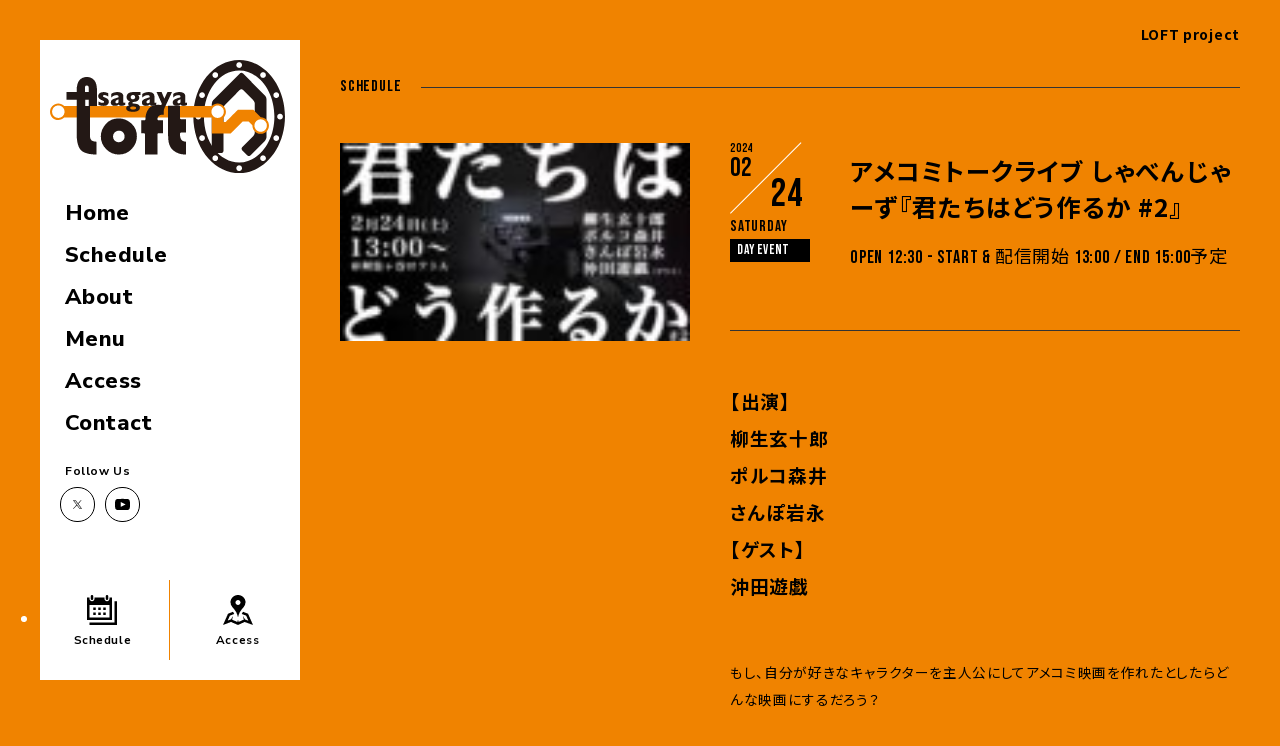

--- FILE ---
content_type: text/html; charset=UTF-8
request_url: https://www.loft-prj.co.jp/schedule/lofta/276539
body_size: 12460
content:
<!DOCTYPE html>
<html lang="ja">
<head>
<!-- Google tag (gtag.js) -->
<script async src="https://www.googletagmanager.com/gtag/js?id=G-WRN552ZN32"></script>
<script>
  window.dataLayer = window.dataLayer || [];
  function gtag(){dataLayer.push(arguments);}
  gtag('js', new Date());
  gtag('config', 'G-WRN552ZN32');
</script>

<script type="text/javascript">
var gaJsHost = (("https:" == document.location.protocol) ? "https://ssl." : "http://www.");
document.write(unescape("%3Cscript src='" + gaJsHost + "google-analytics.com/ga.js' type='text/javascript'%3E%3C/script%3E"));
</script>
<script type="text/javascript">
var pageTracker = _gat._getTracker("UA-4914849-1");
pageTracker._initData();
pageTracker._trackPageview();
</script>
<meta charset="UTF-8" />
<meta http-equiv="Content-Style-Type" content="text/css" />
<meta http-equiv="Content-Type" content="text/html; charset=UTF-8" />
<meta name="viewport" content="width=device-width,minimum-scale=1,initial-scale=1">

<!-- meta -->
<meta name="keywords" content="LOFT PROJECT,新宿ロフト,ロフト,ライブハウス,LOFT,music,新宿,歌舞伎町,音楽,live,house,ライブ,ハウス," />

<!-- icon -->
<link rel="apple-touch-icon" sizes="180x180" href="https://www.loft-prj.co.jp/schedule/wp-content/themes/loft_schedule/assets/lofta/img/apple-touch-icon.png">
<link rel="icon" type="image/png" sizes="32x32" href="https://www.loft-prj.co.jp/schedule/wp-content/themes/loft_schedule/assets/lofta/img/favicon-32x32.png">
<link rel="icon" type="image/png" sizes="16x16" href="https://www.loft-prj.co.jp/schedule/wp-content/themes/loft_schedule/assets/lofta/img/favicon-16x16.png">
<link rel="manifest" href="https://www.loft-prj.co.jp/schedule/wp-content/themes/loft_schedule/assets/lofta/img/site.webmanifest">
<!-- css -->

<link rel="preconnect" href="https://fonts.googleapis.com">
<link rel="preconnect" href="https://fonts.gstatic.com" crossorigin>
<link href="https://fonts.googleapis.com/css2?family=Bebas+Neue&family=Nunito+Sans:ital,opsz,wght@0,6..12,200..1000;1,6..12,200..1000&family=Montserrat:ital,wght@0,100..900;1,100..900&family=Noto+Sans+JP:wght@100..900&display=swap" rel="stylesheet">
<link href="https://fonts.googleapis.com/css2?family=Mouse+Memoirs&display=swap" rel="stylesheet">


<link href="https://www.loft-prj.co.jp/schedule/wp-content/themes/loft_schedule/assets/css/swiper-bundle.min.css" rel="stylesheet" type="text/css">
<link href="https://www.loft-prj.co.jp/schedule/wp-content/themes/loft_schedule/assets/css/common.css?dddddddddddddddd" rel="stylesheet" type="text/css">
<link href="https://www.loft-prj.co.jp/schedule/wp-content/themes/loft_schedule/assets/css/entry.css?ddddddddddddddd" rel="stylesheet" type="text/css">
<link href="https://www.loft-prj.co.jp/schedule/wp-content/themes/loft_schedule/assets/css/lofta.css?ddddddddddddddddddd" rel="stylesheet" type="text/css">
<meta name='robots' content='index, follow, max-image-preview:large, max-snippet:-1, max-video-preview:-1' />

	<!-- This site is optimized with the Yoast SEO plugin v23.7 - https://yoast.com/wordpress/plugins/seo/ -->
	<title>アメコミトークライブ しゃべんじゃーず『君たちはどう作るか #2』 - LOFT PROJECT</title>
	<link rel="canonical" href="https://www.loft-prj.co.jp/schedule/lofta/276539" />
	<meta property="og:locale" content="ja_JP" />
	<meta property="og:type" content="article" />
	<meta property="og:title" content="アメコミトークライブ しゃべんじゃーず『君たちはどう作るか #2』 - LOFT PROJECT" />
	<meta property="og:description" content="【出演】 柳生玄十郎 ポルコ森井 さんぽ岩永 【ゲスト】 沖田遊戯 &nbsp; もし、自分が好きなキャラクターを主人公にしてアメコミ映画を作れたとしたらどんな映画にするだろう？ そんな夢の企画。 『君たちはどう作るか』 [&hellip;]" />
	<meta property="og:url" content="https://www.loft-prj.co.jp/schedule/lofta/276539" />
	<meta property="og:site_name" content="LOFT PROJECT" />
	<meta property="article:modified_time" content="2024-02-09T10:01:05+00:00" />
	<meta name="twitter:card" content="summary_large_image" />
	<script type="application/ld+json" class="yoast-schema-graph">{"@context":"https://schema.org","@graph":[{"@type":"WebPage","@id":"https://www.loft-prj.co.jp/schedule/lofta/276539","url":"https://www.loft-prj.co.jp/schedule/lofta/276539","name":"アメコミトークライブ しゃべんじゃーず『君たちはどう作るか #2』 - LOFT PROJECT","isPartOf":{"@id":"https://www.loft-prj.co.jp/schedule/#website"},"datePublished":"2024-02-24T04:00:19+00:00","dateModified":"2024-02-09T10:01:05+00:00","breadcrumb":{"@id":"https://www.loft-prj.co.jp/schedule/lofta/276539#breadcrumb"},"inLanguage":"ja","potentialAction":[{"@type":"ReadAction","target":["https://www.loft-prj.co.jp/schedule/lofta/276539"]}]},{"@type":"BreadcrumbList","@id":"https://www.loft-prj.co.jp/schedule/lofta/276539#breadcrumb","itemListElement":[{"@type":"ListItem","position":1,"name":"ホーム","item":"https://www.loft-prj.co.jp/schedule"},{"@type":"ListItem","position":2,"name":"Asagaya / Loft A","item":"https://www.loft-prj.co.jp/schedule/lofta"},{"@type":"ListItem","position":3,"name":"アメコミトークライブ しゃべんじゃーず『君たちはどう作るか #2』"}]},{"@type":"WebSite","@id":"https://www.loft-prj.co.jp/schedule/#website","url":"https://www.loft-prj.co.jp/schedule/","name":"LOFT PROJECT","description":"","potentialAction":[{"@type":"SearchAction","target":{"@type":"EntryPoint","urlTemplate":"https://www.loft-prj.co.jp/schedule/?s={search_term_string}"},"query-input":{"@type":"PropertyValueSpecification","valueRequired":true,"valueName":"search_term_string"}}],"inLanguage":"ja"}]}</script>
	<!-- / Yoast SEO plugin. -->


<script type="text/javascript">
/* <![CDATA[ */
window._wpemojiSettings = {"baseUrl":"https:\/\/s.w.org\/images\/core\/emoji\/15.0.3\/72x72\/","ext":".png","svgUrl":"https:\/\/s.w.org\/images\/core\/emoji\/15.0.3\/svg\/","svgExt":".svg","source":{"concatemoji":"https:\/\/www.loft-prj.co.jp\/schedule\/wp-includes\/js\/wp-emoji-release.min.js?ver=6.6.2"}};
/*! This file is auto-generated */
!function(i,n){var o,s,e;function c(e){try{var t={supportTests:e,timestamp:(new Date).valueOf()};sessionStorage.setItem(o,JSON.stringify(t))}catch(e){}}function p(e,t,n){e.clearRect(0,0,e.canvas.width,e.canvas.height),e.fillText(t,0,0);var t=new Uint32Array(e.getImageData(0,0,e.canvas.width,e.canvas.height).data),r=(e.clearRect(0,0,e.canvas.width,e.canvas.height),e.fillText(n,0,0),new Uint32Array(e.getImageData(0,0,e.canvas.width,e.canvas.height).data));return t.every(function(e,t){return e===r[t]})}function u(e,t,n){switch(t){case"flag":return n(e,"\ud83c\udff3\ufe0f\u200d\u26a7\ufe0f","\ud83c\udff3\ufe0f\u200b\u26a7\ufe0f")?!1:!n(e,"\ud83c\uddfa\ud83c\uddf3","\ud83c\uddfa\u200b\ud83c\uddf3")&&!n(e,"\ud83c\udff4\udb40\udc67\udb40\udc62\udb40\udc65\udb40\udc6e\udb40\udc67\udb40\udc7f","\ud83c\udff4\u200b\udb40\udc67\u200b\udb40\udc62\u200b\udb40\udc65\u200b\udb40\udc6e\u200b\udb40\udc67\u200b\udb40\udc7f");case"emoji":return!n(e,"\ud83d\udc26\u200d\u2b1b","\ud83d\udc26\u200b\u2b1b")}return!1}function f(e,t,n){var r="undefined"!=typeof WorkerGlobalScope&&self instanceof WorkerGlobalScope?new OffscreenCanvas(300,150):i.createElement("canvas"),a=r.getContext("2d",{willReadFrequently:!0}),o=(a.textBaseline="top",a.font="600 32px Arial",{});return e.forEach(function(e){o[e]=t(a,e,n)}),o}function t(e){var t=i.createElement("script");t.src=e,t.defer=!0,i.head.appendChild(t)}"undefined"!=typeof Promise&&(o="wpEmojiSettingsSupports",s=["flag","emoji"],n.supports={everything:!0,everythingExceptFlag:!0},e=new Promise(function(e){i.addEventListener("DOMContentLoaded",e,{once:!0})}),new Promise(function(t){var n=function(){try{var e=JSON.parse(sessionStorage.getItem(o));if("object"==typeof e&&"number"==typeof e.timestamp&&(new Date).valueOf()<e.timestamp+604800&&"object"==typeof e.supportTests)return e.supportTests}catch(e){}return null}();if(!n){if("undefined"!=typeof Worker&&"undefined"!=typeof OffscreenCanvas&&"undefined"!=typeof URL&&URL.createObjectURL&&"undefined"!=typeof Blob)try{var e="postMessage("+f.toString()+"("+[JSON.stringify(s),u.toString(),p.toString()].join(",")+"));",r=new Blob([e],{type:"text/javascript"}),a=new Worker(URL.createObjectURL(r),{name:"wpTestEmojiSupports"});return void(a.onmessage=function(e){c(n=e.data),a.terminate(),t(n)})}catch(e){}c(n=f(s,u,p))}t(n)}).then(function(e){for(var t in e)n.supports[t]=e[t],n.supports.everything=n.supports.everything&&n.supports[t],"flag"!==t&&(n.supports.everythingExceptFlag=n.supports.everythingExceptFlag&&n.supports[t]);n.supports.everythingExceptFlag=n.supports.everythingExceptFlag&&!n.supports.flag,n.DOMReady=!1,n.readyCallback=function(){n.DOMReady=!0}}).then(function(){return e}).then(function(){var e;n.supports.everything||(n.readyCallback(),(e=n.source||{}).concatemoji?t(e.concatemoji):e.wpemoji&&e.twemoji&&(t(e.twemoji),t(e.wpemoji)))}))}((window,document),window._wpemojiSettings);
/* ]]> */
</script>
<style id='wp-emoji-styles-inline-css' type='text/css'>

	img.wp-smiley, img.emoji {
		display: inline !important;
		border: none !important;
		box-shadow: none !important;
		height: 1em !important;
		width: 1em !important;
		margin: 0 0.07em !important;
		vertical-align: -0.1em !important;
		background: none !important;
		padding: 0 !important;
	}
</style>
<link rel='stylesheet' id='wp-block-library-css' href='https://www.loft-prj.co.jp/schedule/wp-includes/css/dist/block-library/style.min.css?ver=6.6.2' type='text/css' media='all' />
<style id='classic-theme-styles-inline-css' type='text/css'>
/*! This file is auto-generated */
.wp-block-button__link{color:#fff;background-color:#32373c;border-radius:9999px;box-shadow:none;text-decoration:none;padding:calc(.667em + 2px) calc(1.333em + 2px);font-size:1.125em}.wp-block-file__button{background:#32373c;color:#fff;text-decoration:none}
</style>
<style id='global-styles-inline-css' type='text/css'>
:root{--wp--preset--aspect-ratio--square: 1;--wp--preset--aspect-ratio--4-3: 4/3;--wp--preset--aspect-ratio--3-4: 3/4;--wp--preset--aspect-ratio--3-2: 3/2;--wp--preset--aspect-ratio--2-3: 2/3;--wp--preset--aspect-ratio--16-9: 16/9;--wp--preset--aspect-ratio--9-16: 9/16;--wp--preset--color--black: #000000;--wp--preset--color--cyan-bluish-gray: #abb8c3;--wp--preset--color--white: #ffffff;--wp--preset--color--pale-pink: #f78da7;--wp--preset--color--vivid-red: #cf2e2e;--wp--preset--color--luminous-vivid-orange: #ff6900;--wp--preset--color--luminous-vivid-amber: #fcb900;--wp--preset--color--light-green-cyan: #7bdcb5;--wp--preset--color--vivid-green-cyan: #00d084;--wp--preset--color--pale-cyan-blue: #8ed1fc;--wp--preset--color--vivid-cyan-blue: #0693e3;--wp--preset--color--vivid-purple: #9b51e0;--wp--preset--gradient--vivid-cyan-blue-to-vivid-purple: linear-gradient(135deg,rgba(6,147,227,1) 0%,rgb(155,81,224) 100%);--wp--preset--gradient--light-green-cyan-to-vivid-green-cyan: linear-gradient(135deg,rgb(122,220,180) 0%,rgb(0,208,130) 100%);--wp--preset--gradient--luminous-vivid-amber-to-luminous-vivid-orange: linear-gradient(135deg,rgba(252,185,0,1) 0%,rgba(255,105,0,1) 100%);--wp--preset--gradient--luminous-vivid-orange-to-vivid-red: linear-gradient(135deg,rgba(255,105,0,1) 0%,rgb(207,46,46) 100%);--wp--preset--gradient--very-light-gray-to-cyan-bluish-gray: linear-gradient(135deg,rgb(238,238,238) 0%,rgb(169,184,195) 100%);--wp--preset--gradient--cool-to-warm-spectrum: linear-gradient(135deg,rgb(74,234,220) 0%,rgb(151,120,209) 20%,rgb(207,42,186) 40%,rgb(238,44,130) 60%,rgb(251,105,98) 80%,rgb(254,248,76) 100%);--wp--preset--gradient--blush-light-purple: linear-gradient(135deg,rgb(255,206,236) 0%,rgb(152,150,240) 100%);--wp--preset--gradient--blush-bordeaux: linear-gradient(135deg,rgb(254,205,165) 0%,rgb(254,45,45) 50%,rgb(107,0,62) 100%);--wp--preset--gradient--luminous-dusk: linear-gradient(135deg,rgb(255,203,112) 0%,rgb(199,81,192) 50%,rgb(65,88,208) 100%);--wp--preset--gradient--pale-ocean: linear-gradient(135deg,rgb(255,245,203) 0%,rgb(182,227,212) 50%,rgb(51,167,181) 100%);--wp--preset--gradient--electric-grass: linear-gradient(135deg,rgb(202,248,128) 0%,rgb(113,206,126) 100%);--wp--preset--gradient--midnight: linear-gradient(135deg,rgb(2,3,129) 0%,rgb(40,116,252) 100%);--wp--preset--font-size--small: 13px;--wp--preset--font-size--medium: 20px;--wp--preset--font-size--large: 36px;--wp--preset--font-size--x-large: 42px;--wp--preset--spacing--20: 0.44rem;--wp--preset--spacing--30: 0.67rem;--wp--preset--spacing--40: 1rem;--wp--preset--spacing--50: 1.5rem;--wp--preset--spacing--60: 2.25rem;--wp--preset--spacing--70: 3.38rem;--wp--preset--spacing--80: 5.06rem;--wp--preset--shadow--natural: 6px 6px 9px rgba(0, 0, 0, 0.2);--wp--preset--shadow--deep: 12px 12px 50px rgba(0, 0, 0, 0.4);--wp--preset--shadow--sharp: 6px 6px 0px rgba(0, 0, 0, 0.2);--wp--preset--shadow--outlined: 6px 6px 0px -3px rgba(255, 255, 255, 1), 6px 6px rgba(0, 0, 0, 1);--wp--preset--shadow--crisp: 6px 6px 0px rgba(0, 0, 0, 1);}:where(.is-layout-flex){gap: 0.5em;}:where(.is-layout-grid){gap: 0.5em;}body .is-layout-flex{display: flex;}.is-layout-flex{flex-wrap: wrap;align-items: center;}.is-layout-flex > :is(*, div){margin: 0;}body .is-layout-grid{display: grid;}.is-layout-grid > :is(*, div){margin: 0;}:where(.wp-block-columns.is-layout-flex){gap: 2em;}:where(.wp-block-columns.is-layout-grid){gap: 2em;}:where(.wp-block-post-template.is-layout-flex){gap: 1.25em;}:where(.wp-block-post-template.is-layout-grid){gap: 1.25em;}.has-black-color{color: var(--wp--preset--color--black) !important;}.has-cyan-bluish-gray-color{color: var(--wp--preset--color--cyan-bluish-gray) !important;}.has-white-color{color: var(--wp--preset--color--white) !important;}.has-pale-pink-color{color: var(--wp--preset--color--pale-pink) !important;}.has-vivid-red-color{color: var(--wp--preset--color--vivid-red) !important;}.has-luminous-vivid-orange-color{color: var(--wp--preset--color--luminous-vivid-orange) !important;}.has-luminous-vivid-amber-color{color: var(--wp--preset--color--luminous-vivid-amber) !important;}.has-light-green-cyan-color{color: var(--wp--preset--color--light-green-cyan) !important;}.has-vivid-green-cyan-color{color: var(--wp--preset--color--vivid-green-cyan) !important;}.has-pale-cyan-blue-color{color: var(--wp--preset--color--pale-cyan-blue) !important;}.has-vivid-cyan-blue-color{color: var(--wp--preset--color--vivid-cyan-blue) !important;}.has-vivid-purple-color{color: var(--wp--preset--color--vivid-purple) !important;}.has-black-background-color{background-color: var(--wp--preset--color--black) !important;}.has-cyan-bluish-gray-background-color{background-color: var(--wp--preset--color--cyan-bluish-gray) !important;}.has-white-background-color{background-color: var(--wp--preset--color--white) !important;}.has-pale-pink-background-color{background-color: var(--wp--preset--color--pale-pink) !important;}.has-vivid-red-background-color{background-color: var(--wp--preset--color--vivid-red) !important;}.has-luminous-vivid-orange-background-color{background-color: var(--wp--preset--color--luminous-vivid-orange) !important;}.has-luminous-vivid-amber-background-color{background-color: var(--wp--preset--color--luminous-vivid-amber) !important;}.has-light-green-cyan-background-color{background-color: var(--wp--preset--color--light-green-cyan) !important;}.has-vivid-green-cyan-background-color{background-color: var(--wp--preset--color--vivid-green-cyan) !important;}.has-pale-cyan-blue-background-color{background-color: var(--wp--preset--color--pale-cyan-blue) !important;}.has-vivid-cyan-blue-background-color{background-color: var(--wp--preset--color--vivid-cyan-blue) !important;}.has-vivid-purple-background-color{background-color: var(--wp--preset--color--vivid-purple) !important;}.has-black-border-color{border-color: var(--wp--preset--color--black) !important;}.has-cyan-bluish-gray-border-color{border-color: var(--wp--preset--color--cyan-bluish-gray) !important;}.has-white-border-color{border-color: var(--wp--preset--color--white) !important;}.has-pale-pink-border-color{border-color: var(--wp--preset--color--pale-pink) !important;}.has-vivid-red-border-color{border-color: var(--wp--preset--color--vivid-red) !important;}.has-luminous-vivid-orange-border-color{border-color: var(--wp--preset--color--luminous-vivid-orange) !important;}.has-luminous-vivid-amber-border-color{border-color: var(--wp--preset--color--luminous-vivid-amber) !important;}.has-light-green-cyan-border-color{border-color: var(--wp--preset--color--light-green-cyan) !important;}.has-vivid-green-cyan-border-color{border-color: var(--wp--preset--color--vivid-green-cyan) !important;}.has-pale-cyan-blue-border-color{border-color: var(--wp--preset--color--pale-cyan-blue) !important;}.has-vivid-cyan-blue-border-color{border-color: var(--wp--preset--color--vivid-cyan-blue) !important;}.has-vivid-purple-border-color{border-color: var(--wp--preset--color--vivid-purple) !important;}.has-vivid-cyan-blue-to-vivid-purple-gradient-background{background: var(--wp--preset--gradient--vivid-cyan-blue-to-vivid-purple) !important;}.has-light-green-cyan-to-vivid-green-cyan-gradient-background{background: var(--wp--preset--gradient--light-green-cyan-to-vivid-green-cyan) !important;}.has-luminous-vivid-amber-to-luminous-vivid-orange-gradient-background{background: var(--wp--preset--gradient--luminous-vivid-amber-to-luminous-vivid-orange) !important;}.has-luminous-vivid-orange-to-vivid-red-gradient-background{background: var(--wp--preset--gradient--luminous-vivid-orange-to-vivid-red) !important;}.has-very-light-gray-to-cyan-bluish-gray-gradient-background{background: var(--wp--preset--gradient--very-light-gray-to-cyan-bluish-gray) !important;}.has-cool-to-warm-spectrum-gradient-background{background: var(--wp--preset--gradient--cool-to-warm-spectrum) !important;}.has-blush-light-purple-gradient-background{background: var(--wp--preset--gradient--blush-light-purple) !important;}.has-blush-bordeaux-gradient-background{background: var(--wp--preset--gradient--blush-bordeaux) !important;}.has-luminous-dusk-gradient-background{background: var(--wp--preset--gradient--luminous-dusk) !important;}.has-pale-ocean-gradient-background{background: var(--wp--preset--gradient--pale-ocean) !important;}.has-electric-grass-gradient-background{background: var(--wp--preset--gradient--electric-grass) !important;}.has-midnight-gradient-background{background: var(--wp--preset--gradient--midnight) !important;}.has-small-font-size{font-size: var(--wp--preset--font-size--small) !important;}.has-medium-font-size{font-size: var(--wp--preset--font-size--medium) !important;}.has-large-font-size{font-size: var(--wp--preset--font-size--large) !important;}.has-x-large-font-size{font-size: var(--wp--preset--font-size--x-large) !important;}
:where(.wp-block-post-template.is-layout-flex){gap: 1.25em;}:where(.wp-block-post-template.is-layout-grid){gap: 1.25em;}
:where(.wp-block-columns.is-layout-flex){gap: 2em;}:where(.wp-block-columns.is-layout-grid){gap: 2em;}
:root :where(.wp-block-pullquote){font-size: 1.5em;line-height: 1.6;}
</style>
<link rel='stylesheet' id='wp-pagenavi-css' href='https://www.loft-prj.co.jp/schedule/wp-content/plugins/wp-pagenavi/pagenavi-css.css?ver=2.70' type='text/css' media='all' />
<script type="text/javascript" src="https://www.loft-prj.co.jp/schedule/wp-includes/js/jquery/jquery.min.js?ver=3.7.1" id="jquery-core-js"></script>
<script type="text/javascript" src="https://www.loft-prj.co.jp/schedule/wp-includes/js/jquery/jquery-migrate.min.js?ver=3.4.1" id="jquery-migrate-js"></script>
<link rel="https://api.w.org/" href="https://www.loft-prj.co.jp/schedule/wp-json/" /><link rel="alternate" title="JSON" type="application/json" href="https://www.loft-prj.co.jp/schedule/wp-json/wp/v2/lofta/276539" /><link rel='shortlink' href='https://www.loft-prj.co.jp/schedule/?p=276539' />
<link rel="alternate" title="oEmbed (JSON)" type="application/json+oembed" href="https://www.loft-prj.co.jp/schedule/wp-json/oembed/1.0/embed?url=https%3A%2F%2Fwww.loft-prj.co.jp%2Fschedule%2Flofta%2F276539" />
<link rel="alternate" title="oEmbed (XML)" type="text/xml+oembed" href="https://www.loft-prj.co.jp/schedule/wp-json/oembed/1.0/embed?url=https%3A%2F%2Fwww.loft-prj.co.jp%2Fschedule%2Flofta%2F276539&#038;format=xml" />

<!-- BEGIN: WP Social Bookmarking Light HEAD --><script>
    (function (d, s, id) {
        var js, fjs = d.getElementsByTagName(s)[0];
        if (d.getElementById(id)) return;
        js = d.createElement(s);
        js.id = id;
        js.src = "//connect.facebook.net/ja_JP/sdk.js#xfbml=1&version=v2.7";
        fjs.parentNode.insertBefore(js, fjs);
    }(document, 'script', 'facebook-jssdk'));
</script>
<style type="text/css">.wp_social_bookmarking_light{
    border: 0 !important;
    padding: 0 !important;
    margin: 0 !important;
}
.wp_social_bookmarking_light div{
    float: left !important;
    border: 0 !important;
    padding: 0 !important;
    margin: 0 5px 0px 0 !important;
    height: 23px !important;
    text-indent: 0 !important;
}
.wp_social_bookmarking_light img{
    border: 0 !important;
    padding: 0;
    margin: 0;
    vertical-align: top !important;
}
.wp_social_bookmarking_light_clear{
    clear: both !important;
}
.wsbl_twitter{
    width: 100px;
}
</style>
<!-- END: WP Social Bookmarking Light HEAD -->
</head>
<body class="page" ontouchstart="">

<div class="stage_bg"><div class="stage"></div></div>
<div class="menu_bg"></div>


<!-- /////////////////////////////////////////////////////////////////////////
    block_header
//////////////////////////////////////////////////////////////////////////////-->
<header id="header" class="block_header">
  <div class="inner">
    <div class="logo">
      <a href="https://www.loft-prj.co.jp/schedule/lofta/"><img class="pc_only" src="https://www.loft-prj.co.jp/schedule/wp-content/themes/loft_schedule/assets/lofta/img/logo.svg" alt="ROCK CAFE LOFT"><img class="sp_only" src="https://www.loft-prj.co.jp/schedule/wp-content/themes/loft_schedule/assets/lofta/img/logo_a.svg" alt="ROCK CAFE LOFT"></a>
    </div>
    <ul class="menu">
      <li><a href="https://www.loft-prj.co.jp/schedule/lofta/"><span class="be" data-text="Home"><span class="t">Home</span></span></a></li>
      <li><a href="https://www.loft-prj.co.jp/schedule/lofta/schedule/"><span class="be" data-text="Schedule"><span class="t">Schedule</span></span></a></li>
      <li><a href="https://www.loft-prj.co.jp/schedule/lofta/about/"><span class="be" data-text="About"><span class="t">About</span></span></a></li>
      <li><a href="https://www.loft-prj.co.jp/schedule/lofta/menu/"><span class="be" data-text="Menu"><span class="t">Menu</span></span></a></li>
      <li><a href="https://www.loft-prj.co.jp/schedule/lofta/access/"><span class="be" data-text="Access"><span class="t">Access</span></span></a></li>
      <li><a href="https://www.loft-prj.co.jp/schedule/lofta/contact/"><span class="be" data-text="Contact"><span class="t">Contact</span></span></a></li>
     
    </ul>
    <div class="f_t">Follow Us</div>
    <ul class="sns">
      <li class="tw"><a href="https://twitter.com/AsagayaLoftA?ref_src=twsrc%5Etfw" target="_blank"><svg version="1.1" id="svg5" xmlns:svg="http://www.w3.org/2000/svg" xmlns="http://www.w3.org/2000/svg" xmlns:xlink="http://www.w3.org/1999/xlink" x="0px" y="0px" viewBox="0 0 1668.56 1221.19" style="enable-background:new 0 0 1668.56 1221.19;" xml:space="preserve"><g id="layer1" transform="translate(52.390088,-25.058597)">
        <path id="path1009" d="M283.94,167.31l386.39,516.64L281.5,1104h87.51l340.42-367.76L984.48,1104h297.8L874.15,558.3l361.92-390.99
          h-87.51l-313.51,338.7l-253.31-338.7H283.94z M412.63,231.77h136.81l604.13,807.76h-136.81L412.63,231.77z"></path></g></svg></a></li>
        <!-- <li class="is"><a href="https://www.instagram.com/rockcafeloft/" target="_blank"><svg xmlns="http://www.w3.org/2000/svg" width="24" height="24" viewBox="0 0 24 24"><path d="M12 2.163c3.204 0 3.584.012 4.85.07 3.252.148 4.771 1.691 4.919 4.919.058 1.265.069 1.645.069 4.849 0 3.205-.012 3.584-.069 4.849-.149 3.225-1.664 4.771-4.919 4.919-1.266.058-1.644.07-4.85.07-3.204 0-3.584-.012-4.849-.07-3.26-.149-4.771-1.699-4.919-4.92-.058-1.265-.07-1.644-.07-4.849 0-3.204.013-3.583.07-4.849.149-3.227 1.664-4.771 4.919-4.919 1.266-.057 1.645-.069 4.849-.069zm0-2.163c-3.259 0-3.667.014-4.947.072-4.358.2-6.78 2.618-6.98 6.98-.059 1.281-.073 1.689-.073 4.948 0 3.259.014 3.668.072 4.948.2 4.358 2.618 6.78 6.98 6.98 1.281.058 1.689.072 4.948.072 3.259 0 3.668-.014 4.948-.072 4.354-.2 6.782-2.618 6.979-6.98.059-1.28.073-1.689.073-4.948 0-3.259-.014-3.667-.072-4.947-.196-4.354-2.617-6.78-6.979-6.98-1.281-.059-1.69-.073-4.949-.073zm0 5.838c-3.403 0-6.162 2.759-6.162 6.162s2.759 6.163 6.162 6.163 6.162-2.759 6.162-6.163c0-3.403-2.759-6.162-6.162-6.162zm0 10.162c-2.209 0-4-1.79-4-4 0-2.209 1.791-4 4-4s4 1.791 4 4c0 2.21-1.791 4-4 4zm6.406-11.845c-.796 0-1.441.645-1.441 1.44s.645 1.44 1.441 1.44c.795 0 1.439-.645 1.439-1.44s-.644-1.44-1.439-1.44z"></path></svg></a></li> -->
        <!-- <li><a href="https://www.facebook.com/shinjukuloft/?locale=ja_JP" target="_blank"><svg xmlns="http://www.w3.org/2000/svg" width="24" height="24" viewBox="0 0 24 24"><path d="M9 8h-3v4h3v12h5v-12h3.642l.358-4h-4v-1.667c0-.955.192-1.333 1.115-1.333h2.885v-5h-3.808c-3.596 0-5.192 1.583-5.192 4.615v3.385z"></path></svg></a></li> -->
        <li><a href="https://youtube.com/channel/UCka3mMUYcTRiWJDOJs1n-Dg" target="_blank"><svg xmlns="http://www.w3.org/2000/svg" width="24" height="24" viewBox="0 0 24 24"><path d="M19.615 3.184c-3.604-.246-11.631-.245-15.23 0-3.897.266-4.356 2.62-4.385 8.816.029 6.185.484 8.549 4.385 8.816 3.6.245 11.626.246 15.23 0 3.897-.266 4.356-2.62 4.385-8.816-.029-6.185-.484-8.549-4.385-8.816zm-10.615 12.816v-8l8 3.993-8 4.007z"></path></svg></a></li>
    </ul>
  </div>
  <ul class="bottom">
    <li><a href="https://www.loft-prj.co.jp/schedule/lofta/schedule/">
      <svg xmlns="http://www.w3.org/2000/svg" width="24" height="24" viewBox="0 0 24 24"><path d="M17 1c0-.552-.447-1-1-1s-1 .448-1 1v2c0 .552.447 1 1 1s1-.448 1-1v-2zm-12 2c0 .552-.447 1-1 1s-1-.448-1-1v-2c0-.552.447-1 1-1s1 .448 1 1v2zm13 5v10h-16v-10h16zm2-6h-2v1c0 1.103-.897 2-2 2s-2-.897-2-2v-1h-8v1c0 1.103-.897 2-2 2s-2-.897-2-2v-1h-2v18h20v-18zm4 3v19h-22v-2h20v-17h2zm-17 7h-2v-2h2v2zm4 0h-2v-2h2v2zm4 0h-2v-2h2v2zm-8 4h-2v-2h2v2zm4 0h-2v-2h2v2zm4 0h-2v-2h2v2z"/></svg>
      <span class="t">Schedule</span></a></li>
    <li><a href="https://www.loft-prj.co.jp/schedule/lofta/access/">
      <svg xmlns="http://www.w3.org/2000/svg" width="24" height="24" viewBox="0 0 24 24"><path d="M12 0c-3.148 0-6 2.553-6 5.702 0 4.682 4.783 5.177 6 12.298 1.217-7.121 6-7.616 6-12.298 0-3.149-2.851-5.702-6-5.702zm0 8c-1.105 0-2-.895-2-2s.895-2 2-2 2 .895 2 2-.895 2-2 2zm12 16l-6.707-2.427-5.293 2.427-5.581-2.427-6.419 2.427 4-9 3.96-1.584c.38.516.741 1.08 1.061 1.729l-3.523 1.41-1.725 3.88 2.672-1.01 1.506-2.687-.635 3.044 4.189 1.789.495-2.021.465 2.024 4.15-1.89-.618-3.033 1.572 2.896 2.732.989-1.739-3.978-3.581-1.415c.319-.65.681-1.215 1.062-1.731l4.021 1.588 3.936 9z"/></svg>
      <span class="t">Access</span></a></li>
  </ul>
</header>
<nav class="block_navi">
  <a href="#">
    <div class="wrap">
      <span class="l1"></span>
      <span class="l2"></span>
      <span class="l3"></span>
    </div>
  </a>
</nav>
<nav class="block_sp_menu">
  <div class="inner">
    <ul class="menu">
      <li><a href="https://www.loft-prj.co.jp/schedule/lofta/"><span class="be" data-text="Home"><span class="t">Home</span></span></a></li>
      <li><a href="https://www.loft-prj.co.jp/schedule/lofta/schedule/"><span class="be" data-text="Schedule"><span class="t">Schedule</span></span></a></li>
      <li><a href="https://www.loft-prj.co.jp/schedule/lofta/about/"><span class="be" data-text="About"><span class="t">About</span></span></a></li>
      <li><a href="https://www.loft-prj.co.jp/schedule/lofta/menu/"><span class="be" data-text="Menu"><span class="t">Menu</span></span></a></li>
      <li><a href="https://www.loft-prj.co.jp/schedule/lofta/access/"><span class="be" data-text="Access"><span class="t">Access</span></span></a></li>
      <li><a href="https://www.loft-prj.co.jp/schedule/lofta/contact/"><span class="be" data-text="Contact"><span class="t">Contact</span></span></a></li>
     
    </ul>
    <div class="f_t">Follow Us</div>
    <ul class="sns">
      <li class="tw"><a href="https://twitter.com/AsagayaLoftA?ref_src=twsrc%5Etfw" target="_blank"><svg version="1.1" id="svg5" xmlns:svg="http://www.w3.org/2000/svg" xmlns="http://www.w3.org/2000/svg" xmlns:xlink="http://www.w3.org/1999/xlink" x="0px" y="0px" viewBox="0 0 1668.56 1221.19" style="enable-background:new 0 0 1668.56 1221.19;" xml:space="preserve"><g id="layer1" transform="translate(52.390088,-25.058597)">
        <path id="path1009" d="M283.94,167.31l386.39,516.64L281.5,1104h87.51l340.42-367.76L984.48,1104h297.8L874.15,558.3l361.92-390.99
          h-87.51l-313.51,338.7l-253.31-338.7H283.94z M412.63,231.77h136.81l604.13,807.76h-136.81L412.63,231.77z"></path></g></svg></a></li>
        <!-- <li class="is"><a href="https://www.instagram.com/rockcafeloft/" target="_blank"><svg xmlns="http://www.w3.org/2000/svg" width="24" height="24" viewBox="0 0 24 24"><path d="M12 2.163c3.204 0 3.584.012 4.85.07 3.252.148 4.771 1.691 4.919 4.919.058 1.265.069 1.645.069 4.849 0 3.205-.012 3.584-.069 4.849-.149 3.225-1.664 4.771-4.919 4.919-1.266.058-1.644.07-4.85.07-3.204 0-3.584-.012-4.849-.07-3.26-.149-4.771-1.699-4.919-4.92-.058-1.265-.07-1.644-.07-4.849 0-3.204.013-3.583.07-4.849.149-3.227 1.664-4.771 4.919-4.919 1.266-.057 1.645-.069 4.849-.069zm0-2.163c-3.259 0-3.667.014-4.947.072-4.358.2-6.78 2.618-6.98 6.98-.059 1.281-.073 1.689-.073 4.948 0 3.259.014 3.668.072 4.948.2 4.358 2.618 6.78 6.98 6.98 1.281.058 1.689.072 4.948.072 3.259 0 3.668-.014 4.948-.072 4.354-.2 6.782-2.618 6.979-6.98.059-1.28.073-1.689.073-4.948 0-3.259-.014-3.667-.072-4.947-.196-4.354-2.617-6.78-6.979-6.98-1.281-.059-1.69-.073-4.949-.073zm0 5.838c-3.403 0-6.162 2.759-6.162 6.162s2.759 6.163 6.162 6.163 6.162-2.759 6.162-6.163c0-3.403-2.759-6.162-6.162-6.162zm0 10.162c-2.209 0-4-1.79-4-4 0-2.209 1.791-4 4-4s4 1.791 4 4c0 2.21-1.791 4-4 4zm6.406-11.845c-.796 0-1.441.645-1.441 1.44s.645 1.44 1.441 1.44c.795 0 1.439-.645 1.439-1.44s-.644-1.44-1.439-1.44z"></path></svg></a></li> -->
        <!-- <li><a href="https://www.facebook.com/shinjukuloft/?locale=ja_JP" target="_blank"><svg xmlns="http://www.w3.org/2000/svg" width="24" height="24" viewBox="0 0 24 24"><path d="M9 8h-3v4h3v12h5v-12h3.642l.358-4h-4v-1.667c0-.955.192-1.333 1.115-1.333h2.885v-5h-3.808c-3.596 0-5.192 1.583-5.192 4.615v3.385z"></path></svg></a></li> -->
        <li><a href="https://youtube.com/channel/UCka3mMUYcTRiWJDOJs1n-Dg" target="_blank"><svg xmlns="http://www.w3.org/2000/svg" width="24" height="24" viewBox="0 0 24 24"><path d="M19.615 3.184c-3.604-.246-11.631-.245-15.23 0-3.897.266-4.356 2.62-4.385 8.816.029 6.185.484 8.549 4.385 8.816 3.6.245 11.626.246 15.23 0 3.897-.266 4.356-2.62 4.385-8.816-.029-6.185-.484-8.549-4.385-8.816zm-10.615 12.816v-8l8 3.993-8 4.007z"></path></svg></a></li>
    </ul>
    
    <div class="place">
      <div class="name">Asagaya LOFT A / 阿佐ヶ谷ロフトA</div>
      <p>〒166-0004 東京都杉並区阿佐谷南1－36－16－B1<br>
        <a href="https://maps.app.goo.gl/aBqKWHuW9huc9gvB9" target="_blank">GooleMaps</a></p>
      <div class="tel">TEL：03-5929-3445</div>
    </div>
  </div>
</nav>

<div id="wrapper" class="wrapper">

<!-- /////////////////////////////////////////////////////////////////////////
    global_header
//////////////////////////////////////////////////////////////////////////////-->
<section id="global_header" class="block_global_header">
<div class="g_top"><a href="https://www.loft-prj.co.jp/"><div class="t">LOFT project</div></a></div>
</section>


<!-- /////////////////////////////////////////////////////////////////////////
    schedule_detail
//////////////////////////////////////////////////////////////////////////////-->
<article id="schedule_detail" class="block_schedule_detail">
  <div class="inner">
    <div class="title"><span>SCHEDULE</span></div>
    
    <div class="wrap">
        <figure class="mainvisual fade_up">
            <div class="img_static">
              <div class="slide js_event_swiper">
                <div class="swiper-wrapper">
                  <div class="swiper-slide"><a href="https://www.loft-prj.co.jp/schedule/wp-content/uploads/2024/02/0224-548x308.jpg" data-title="" rel="lightbox[group]"><img class="lazyload" data-src="https://www.loft-prj.co.jp/schedule/wp-content/uploads/2024/02/0224-120x68.jpg" alt="アメコミトークライブ しゃべんじゃーず『君たちはどう作るか #2』"></a></div>                </div>
                <div class="swiper-button-prev"></div>
                <div class="swiper-button-next"></div>
              </div>
            </div>
        </figure>
        <div class="textarea fade_up">
            <section class="t_wrap">
                <time>
                    <div class="year">2024</div>
                    <div class="month">02</div>
                    <div class="day">24</div>
                    <div class="week">Saturday</div>
                    <div class="d_time">DAY EVENT</div>                </time>
                <header class="title_box">
                    <ul class="icon">
                                                                                                                                  </ul>
                                        <h1 class="c_title"><span>アメコミトークライブ しゃべんじゃーず『君たちはどう作るか #2』</span></h1>
                                        <div class="open">
                    OPEN 12:30 -                     START & 配信開始 13:00 / END 15:00予定                    </div>
                    
                </header>
            </section>
            <div class="entry">
                <div class='wp_social_bookmarking_light'>        <div class="wsbl_hatena_button"><a href="//b.hatena.ne.jp/entry/https://www.loft-prj.co.jp/schedule/lofta/276539" class="hatena-bookmark-button" data-hatena-bookmark-title="アメコミトークライブ しゃべんじゃーず『君たちはどう作るか #2』" data-hatena-bookmark-layout="standard" title="このエントリーをはてなブックマークに追加"> <img decoding="async" src="//b.hatena.ne.jp/images/entry-button/button-only@2x.png" alt="このエントリーをはてなブックマークに追加" width="20" height="20" style="border: none;" /></a><script type="text/javascript" src="//b.hatena.ne.jp/js/bookmark_button.js" charset="utf-8" async="async"></script></div>        <div class="wsbl_facebook_like"><div id="fb-root"></div><fb:like href="https://www.loft-prj.co.jp/schedule/lofta/276539" layout="button_count" action="like" width="100" share="false" show_faces="false" ></fb:like></div>        <div class="wsbl_twitter"><a href="https://twitter.com/share" class="twitter-share-button" data-url="https://www.loft-prj.co.jp/schedule/lofta/276539" data-text="アメコミトークライブ しゃべんじゃーず『君たちはどう作るか #2』" data-lang="en">Tweet</a></div></div>
<br class='wp_social_bookmarking_light_clear' />
<p class="p1"><strong><span style="font-size: 14pt;">【出演】</span></strong><br />
<strong><span style="font-size: 14pt;">柳生玄十郎</span></strong><br />
<strong><span style="font-size: 14pt;">ポルコ森井</span></strong><br />
<strong><span style="font-size: 14pt;">さんぽ岩永</span></strong><br />
<strong><span style="font-size: 14pt;">【ゲスト】</span></strong><br />
<strong><span style="font-size: 14pt;">沖田遊戯</span></strong></p>
<p>&nbsp;</p>
<p class="p1">もし、自分が好きなキャラクターを主人公にしてアメコミ映画を作れたとしたらどんな映画にするだろう？</p>
<p class="p1">そんな夢の企画。</p>
<p class="p1">『君たちはどう作るか』</p>
<p class="p1">を本格的なコンテスト企画にするべく始動！</p>
<p class="p1">無類の映画好きのしゃべんじゃーずとゲストの沖田遊戯が「まだタイトルロールになっていないマーベルヒーロー」というテーマで妄想バトル！</p>
<p class="p3">勝者を決めるのは、客席に座るあなたと、配信を見てくれている、あなた達です！</p>
<p class="p1"><strong><span style="font-size: 14pt;"> </span></strong></p>
                                <dl><dt>TICKET</dt><dd class="ticket_detail_box"><p class="ticket">【会場観覧】<br />
前売チケット　¥3,000<br />
当日チケット　¥3,500<br />
<span style="color: #ff0000;">会場前売チケットのご購入はこちらから↓</span><br />
<a href="https://t.livepocket.jp/e/5z0fy" target="_blank" rel="noopener">https://t.livepocket.jp/e/5z0fy</a><br />
※チケット整理番号順入場 / 自由席<br />
※飲食代別 / 要1drinkオーダー<br />
※ご飲食代は現金、クレジットカード、各交通系ICカード、PayPay等でお支払い可能です。<br />
※チケットキャンセルは受け付けておりません</p><br />
【配信視聴】<br />
通常配信チケット　¥1,500<br />
応援配信チケット　¥3,000<br />
<span style="color: #ff0000;">各配信チケットのご購入はこちらから↓</span><br />
<a href="https://twitcasting.tv/asagayalofta/shopcart/291277" target="_blank" rel="noopener">https://twitcasting.tv/asagayalofta/shopcart/291277</a><br />
※購入ページに記載された注意事項を必ずお読みのうえご購入ください。<br />
※各配信アーカイブの視聴期限は3月9日(土)23:59まで。<br />
※配信中の投げ銭（お茶爆50/100/500）も可能です!! ぜひご協力ください!!</dd></dl>                
                <ul class="tag"></ul>                <div class="share">
                    <ul>
                        <li>Share</li>
                        <li class="tw"><a href="https://twitter.com/share?url=https%3A%2F%2Fwww.loft-prj.co.jp%2Fschedule%2Flofta%2F276539&via=loftaLOFT&related=Flowers_Loft&text=%E3%82%A2%E3%83%A1%E3%82%B3%E3%83%9F%E3%83%88%E3%83%BC%E3%82%AF%E3%83%A9%E3%82%A4%E3%83%96+%E3%81%97%E3%82%83%E3%81%B9%E3%82%93%E3%81%98%E3%82%83%E3%83%BC%E3%81%9A%E3%80%8E%E5%90%9B%E3%81%9F%E3%81%A1%E3%81%AF%E3%81%A9%E3%81%86%E4%BD%9C%E3%82%8B%E3%81%8B+%232%E3%80%8F"  rel="nofollow noopener"  target="_blank"><svg version="1.1" id="svg5" xmlns:svg="http://www.w3.org/2000/svg" xmlns="http://www.w3.org/2000/svg" xmlns:xlink="http://www.w3.org/1999/xlink" x="0px" y="0px" viewBox="0 0 1668.56 1221.19" style="enable-background:new 0 0 1668.56 1221.19;" xml:space="preserve"><g id="layer1" transform="translate(52.390088,-25.058597)">
                            <path id="path1009" d="M283.94,167.31l386.39,516.64L281.5,1104h87.51l340.42-367.76L984.48,1104h297.8L874.15,558.3l361.92-390.99
                              h-87.51l-313.51,338.7l-253.31-338.7H283.94z M412.63,231.77h136.81l604.13,807.76h-136.81L412.63,231.77z"></path></g></svg></a></li>
                        <li class="fb"><a href="https://www.facebook.com/share.php?u=https%3A%2F%2Fwww.loft-prj.co.jp%2Fschedule%2Flofta%2F276539" rel="nofollow noopener" target="_blank"><svg xmlns="http://www.w3.org/2000/svg" width="24" height="24" viewBox="0 0 24 24"><path d="M9 8h-3v4h3v12h5v-12h3.642l.358-4h-4v-1.667c0-.955.192-1.333 1.115-1.333h2.885v-5h-3.808c-3.596 0-5.192 1.583-5.192 4.615v3.385z"></path></svg></a></li>
                        <li class="ln"><a href="https://line.me/R/msg/text/?アメコミトークライブ%20しゃべんじゃーず『君たちはどう作るか%20#2』https%3A%2F%2Fwww.loft-prj.co.jp%2Fschedule%2Flofta%2F276539" target="_blank" rel="nofollow noopener">
                            <svg xmlns="http://www.w3.org/2000/svg"  viewBox="0 0 48 48" width="48px" height="48px"><path d="M25.12,44.521c-2.114,1.162-2.024-0.549-1.933-1.076c0.054-0.314,0.3-1.787,0.3-1.787c0.07-0.534,0.144-1.36-0.067-1.887 c-0.235-0.58-1.166-0.882-1.85-1.029C11.48,37.415,4.011,30.4,4.011,22.025c0-9.342,9.42-16.943,20.995-16.943S46,12.683,46,22.025 C46,32.517,34.872,39.159,25.12,44.521z M18.369,25.845c0-0.56-0.459-1.015-1.023-1.015h-2.856v-6.678 c0-0.56-0.459-1.015-1.023-1.015c-0.565,0-1.023,0.455-1.023,1.015v7.694c0,0.561,0.459,1.016,1.023,1.016h3.879 C17.91,26.863,18.369,26.406,18.369,25.845z M21.357,18.152c0-0.56-0.459-1.015-1.023-1.015c-0.565,0-1.023,0.455-1.023,1.015 v7.694c0,0.561,0.459,1.016,1.023,1.016c0.565,0,1.023-0.456,1.023-1.016V18.152z M30.697,18.152c0-0.56-0.459-1.015-1.023-1.015 c-0.565,0-1.025,0.455-1.025,1.015v4.761l-3.978-5.369c-0.192-0.254-0.499-0.406-0.818-0.406c-0.11,0-0.219,0.016-0.325,0.052 c-0.419,0.139-0.7,0.526-0.7,0.963v7.694c0,0.561,0.46,1.016,1.025,1.016c0.566,0,1.025-0.456,1.025-1.016v-4.759l3.976,5.369 c0.192,0.254,0.498,0.406,0.818,0.406c0.109,0,0.219-0.018,0.325-0.053c0.42-0.137,0.7-0.524,0.7-0.963V18.152z M36.975,20.984 h-2.856v-1.817h2.856c0.566,0,1.025-0.455,1.025-1.015c0-0.56-0.46-1.015-1.025-1.015h-3.879c-0.565,0-1.023,0.455-1.023,1.015 c0,0.001,0,0.001,0,0.003v3.842v0.001c0,0,0,0,0,0.001v3.845c0,0.561,0.46,1.016,1.023,1.016h3.879 c0.565,0,1.025-0.456,1.025-1.016c0-0.56-0.46-1.015-1.025-1.015h-2.856v-1.817h2.856c0.566,0,1.025-0.455,1.025-1.015 c0-0.561-0.46-1.016-1.025-1.016V20.984z"/></svg></a></li>
                    </ul>
                </div>
                            </div>
        </div>
    </div>

    <div class="reserve_btn_box_js_move">
        </div>
    
    <script>
      // 予約ボタンがあると消えるので移動
    var reservation = document.querySelector(".reservation");
    var reserve_list_link = document.querySelector(".reserve_list_link");
    var title_box = document.querySelector(".ticket_detail_box");
    if(reservation != null){
      // div2の最後に移動
      title_box.appendChild(reservation);
      title_box.appendChild(reserve_list_link);
    }
    </script>



    
  </div>
</article>


<!-- /////////////////////////////////////////////////////////////////////////
    block_breadcrumb
//////////////////////////////////////////////////////////////////////////////-->
<nav class="block_breadcrumb">
  <ol itemscope itemtype="http://schema.org/BreadcrumbList">
  <li class="home" itemprop="itemListElement" itemscope itemtype="http://schema.org/ListItem">
    <a itemprop="item" href="https://www.loft-prj.co.jp/schedule/lofta/"><span itemprop="name">HOME</span></a>
    <meta itemprop="position" content="1" />
  </li>
  <li class="home" itemprop="itemListElement" itemscope itemtype="http://schema.org/ListItem">
    <a itemprop="item" href="https://www.loft-prj.co.jp/schedule/lofta/schedule"><span itemprop="name">SCHEDULE</span></a>
    <meta itemprop="position" content="2" />
  </li>
  <li class="home" itemprop="itemListElement" itemscope itemtype="http://schema.org/ListItem">
    <span itemprop="name">アメコミトークライブ しゃべんじゃーず『君たちはどう作るか #2』</span>
    <meta itemprop="position" content="3" />
  </li>
  </ol>
</nav>

  



  <!-- /////////////////////////////////////////////////////////////////////////
      footer
  //////////////////////////////////////////////////////////////////////////////-->
  <footer id="footer" class="block_footer">
    <div class="inner">
      <div class="wrap">
        <div class="b_menu">
          <div class="place">
      <div class="name">Asagaya LOFT A / 阿佐ヶ谷ロフトA</div>
      <p>〒166-0004 東京都杉並区阿佐谷南1－36－16－B1<br>
        <a href="https://maps.app.goo.gl/aBqKWHuW9huc9gvB9" target="_blank">GooleMaps</a></p>
      <div class="tel">TEL：03-5929-3445</div>
          </div>
          <div class="p_menu">
            <ul class="menu">
      <li><a href="https://www.loft-prj.co.jp/schedule/lofta/"><span class="be" data-text="HOME"><span class="t">HOME</span></span></a></li>
      <li><a href="https://www.loft-prj.co.jp/schedule/lofta/schedule/"><span class="be" data-text="SCHEDULE"><span class="t">SCHEDULE</span></span></a></li>
      <li><a href="https://www.loft-prj.co.jp/schedule/lofta/about/"><span class="be" data-text="ABOUT"><span class="t">ABOUT</span></span></a></li>
      <li><a href="https://www.loft-prj.co.jp/schedule/lofta/menu/"><span class="be" data-text="MENU"><span class="t">MENU</span></span></a></li>
      <li><a href="https://www.loft-prj.co.jp/schedule/lofta/access/"><span class="be" data-text="ACCESS"><span class="t">ACCESS</span></span></a></li>
      <li><a href="https://www.loft-prj.co.jp/schedule/lofta/contact/"><span class="be" data-text="CONTACT"><span class="t">CONTACT</span></span></a></li>
            
            </ul>
            <ul class="g_menu">
              <li><a href="https://www.loft-prj.co.jp/corporate.php">COMPANY</a></li>
              <!-- <li><a href="#">PRIVACY POLICY</a></li> -->
              <!-- <li><a href="#">CONTACT</a></li> -->
            </ul>
            
          </div>
        </div>
        <div class="group">
          <h2 class="title"><span>LOFT GROUP</span></h2>
          <ul>
              <li><a href="http://www.loft-prj.co.jp/" target="_blank">LOFT PROJECT</a></li>
              <li><a href="https://www.loft-prj.co.jp/schedule/loft/" target="_blank">SHINJUKU LOFT</a></li>
              <li><a href="https://www.loft-prj.co.jp/schedule/shelter/" target="_blank">SHIMOKITAZAWA SHELTER</a></li>
              <li><a href="https://www.loft-prj.co.jp/schedule/plusone/" target="_blank">LOFT/PLUS ONE</a></li>
              <li><a href="https://www.loft-prj.co.jp/schedule/naked/" target="_blank">NAKED LOFT YOKOHAMA</a></li>
              <li><a href="https://www.loft-prj.co.jp/schedule/lofta/" target="_blank">Asagaya/Loft A</a></li>
              <li><a href="https://www.loft-prj.co.jp/schedule/west/" target="_blank">Loft PlusOne West</a></li>
              <li><a href="https://www.loft-prj.co.jp/schedule/loft9/" target="_blank">LOFT9 Shibuya</a></li>
              <li><a href="https://www.loft-prj.co.jp/schedule/rockcafe/" target="_blank">ROCK CAFE LOFT</a></li>
              <li><a href="https://www.loft-prj.co.jp/schedule/heaven/" target="_blank">LOFT HEAVEN</a></li>
              <li><a href="https://www.loft-prj.co.jp/schedule/flowersloft/" target="_blank">Flowers Loft</a></li>
          </ul>
          
        </div>
        <div class="copyright">© Copyright <script>new Date().getFullYear()>2010&&document.write(new Date().getFullYear());</script> Asagaya/Loft A. All Rights Reserved</div>
      </div>
      <div class="pagetop"><a href="#"><div class="arrow"><svg clip-rule="evenodd" fill-rule="evenodd" stroke-linejoin="round" stroke-miterlimit="2" viewBox="0 0 24 24" xmlns="http://www.w3.org/2000/svg"><path d="m5.214 14.522s4.505 4.502 6.259 6.255c.146.147.338.22.53.22s.384-.073.53-.22c1.754-1.752 6.249-6.244 6.249-6.244.144-.144.216-.334.217-.523 0-.193-.074-.386-.221-.534-.293-.293-.766-.294-1.057-.004l-4.968 4.968v-14.692c0-.414-.336-.75-.75-.75s-.75.336-.75.75v14.692l-4.979-4.978c-.289-.289-.761-.287-1.054.006-.148.148-.222.341-.221.534 0 .189.071.377.215.52z" fill-rule="nonzero"></path></svg></div><div class="t">PAGE TOP</div></a></div>
    </div>
  </footer>

</div><!--  END:wrapper -->



<section id="cursol" class="block_cursol">
<div class="t"><svg clip-rule="evenodd" fill-rule="evenodd" stroke-linejoin="round" stroke-miterlimit="2" viewBox="0 0 24 24" xmlns="http://www.w3.org/2000/svg"><path d="m5.214 14.522s4.505 4.502 6.259 6.255c.146.147.338.22.53.22s.384-.073.53-.22c1.754-1.752 6.249-6.244 6.249-6.244.144-.144.216-.334.217-.523 0-.193-.074-.386-.221-.534-.293-.293-.766-.294-1.057-.004l-4.968 4.968v-14.692c0-.414-.336-.75-.75-.75s-.75.336-.75.75v14.692l-4.979-4.978c-.289-.289-.761-.287-1.054.006-.148.148-.222.341-.221.534 0 .189.071.377.215.52z" fill-rule="nonzero"></path></svg></div>
</section>


<!-- BEGIN: WP Social Bookmarking Light FOOTER -->    <script>!function(d,s,id){var js,fjs=d.getElementsByTagName(s)[0],p=/^http:/.test(d.location)?'http':'https';if(!d.getElementById(id)){js=d.createElement(s);js.id=id;js.src=p+'://platform.twitter.com/widgets.js';fjs.parentNode.insertBefore(js,fjs);}}(document, 'script', 'twitter-wjs');</script><!-- END: WP Social Bookmarking Light FOOTER -->
<script src="https://www.loft-prj.co.jp/schedule/wp-content/themes/loft_schedule/assets/js/jquery.min.js"></script>
<script src="https://www.loft-prj.co.jp/schedule/wp-content/themes/loft_schedule/assets/js/jquery.libs.js" charset="utf-8"></script>
<script src="https://www.loft-prj.co.jp/schedule/wp-content/themes/loft_schedule/assets/js/ls.unveilhooks.min.js"></script>
<script src="https://www.loft-prj.co.jp/schedule/wp-content/themes/loft_schedule/assets/js/lazysizes.min.js"></script>
<script src="https://www.loft-prj.co.jp/schedule/wp-content/themes/loft_schedule/assets/js/picturefill.min.js"></script>
<script src="https://www.loft-prj.co.jp/schedule/wp-content/themes/loft_schedule/assets/js/swiper-bundle.min.js"></script>
<script src="https://www.loft-prj.co.jp/schedule/wp-content/themes/loft_schedule/assets/js/common.js?sdfasdfasdfdddsssddgfsdfsdsssasd" charset="utf-8"></script>
<link href="https://www.loft-prj.co.jp/schedule/wp-content/themes/loft_schedule/assets/css/lightbox.css?update=22222" rel="stylesheet" type="text/css">
<script src="https://www.loft-prj.co.jp/schedule/wp-content/themes/loft_schedule/assets/js/lightbox.js?update=23234" charset="utf-8"></script>



</body>
</html>

--- FILE ---
content_type: text/css
request_url: https://www.loft-prj.co.jp/schedule/wp-content/themes/loft_schedule/assets/css/common.css?dddddddddddddddd
body_size: 12258
content:
@charset "UTF-8";
/*reset*/
*, *::before, *::after {
  margin: 0;
  padding: 0;
  box-sizing: border-box;
}

:where([hidden]:not([hidden=until-found])) {
  display: none !important;
}

:where(html) {
  -webkit-text-size-adjust: none;
  color-scheme: dark light;
}

@media (prefers-reduced-motion: no-preference) {
  :where(html:focus-within) {
    scroll-behavior: smooth;
  }
}
:where(body) {
  line-height: 1.5;
  font-family: system-ui, sans-serif;
  -webkit-font-smoothing: antialiased;
}

:where(input, button, textarea, select) {
  font: inherit;
  color: inherit;
}

:where(textarea) {
  resize: vertical;
  resize: block;
}

:where(button, label, select, summary, [role=button], [role=option]) {
  cursor: pointer;
}

:where(:disabled) {
  cursor: not-allowed;
}

:where(label:has(> input:disabled), label:has(+ input:disabled)) {
  cursor: not-allowed;
}

:where(button) {
  border-style: solid;
}

:where(a) {
  color: inherit;
  text-underline-offset: 0.2ex;
}

:where(ul, ol) {
  list-style: none;
}

:where(img, svg, video, canvas, audio, iframe, embed, object) {
  display: block;
}

:where(img, picture, svg) {
  max-inline-size: 100%;
  block-size: auto;
}

:where(p, h1, h2, h3, h4, h5, h6) {
  overflow-wrap: break-word;
}

:where(h1, h2, h3) {
  line-height: calc(1em + 0.5rem);
}

:where(hr) {
  border: none;
  border-block-start: 1px solid;
  color: inherit;
  block-size: 0;
  overflow: visible;
}

:where(:focus-visible) {
  outline: 3px solid Highlight;
  outline-offset: 2px;
  scroll-margin-block: 10vh;
}

:where(.visually-hidden:not(:focus-within, :active)) {
  -webkit-clip-path: inset(50%) !important;
          clip-path: inset(50%) !important;
  height: 1px !important;
  width: 1px !important;
  overflow: hidden !important;
  position: absolute !important;
  white-space: nowrap !important;
  border: 0 !important;
}

figure {
  margin-bottom: 0;
}

.wp_social_bookmarking_light {
  display: none;
}

/*
font-family: $en_font;
"Roboto Condensed",
*/
.grecaptcha-badge {
  visibility: hidden;
  opacity: 0;
}

html {
  font-size: 16px;
}

html, body {
  font-family: "Noto Sans JP", "Yu Gothic", "游ゴシック", YuGothic, "游ゴシック体", "ヒラギノ角ゴ Pro W3", "メイリオ", sans-serif;
  line-height: 2;
  font-weight: 400;
  letter-spacing: 0.05em;
  font-style: normal;
  color: #FFF;
  background: #000;
  font-feature-settings: "palt";
  -webkit-font-smoothing: antialiased;
  -webkit-text-size-adjust: 100%;
  min-height: 100%;
}

body.lang-jp .lang_jp {
  display: block;
}
body.lang-jp .lang_en {
  display: none;
}
body.lang-en .lang_jp {
  display: none;
}
body.lang-en .lang_en {
  display: block;
}

.pc_only {
  display: block;
}

.sp_only {
  display: none;
}

@media only screen and (max-width: 896px) {
  html, body {
    cursor: auto;
  }
  .pc_only {
    display: none;
  }
  .sp_only {
    display: block;
  }
  body.page {
    padding-top: 0vw;
  }
}
img {
  width: 100%;
  height: auto;
}

/*----------------------------------------------------
 swiper
--------------------------------------------------- */
.swiper-wrapper {
  transition-timing-function: ease;
}

/*----------------------------------------------------
 link
--------------------------------------------------- */
a:link, a:visited, a:active {
  color: #333;
  text-decoration: none;
  -webkit-tap-highlight-color: transparent;
}
a:hover {
  text-decoration: none;
}

/*----------------------------------------------------
  .scrollview
--------------------------------------------------- */
.scrollview, .fade_up {
  opacity: 0;
  transform: scale(1, 1) translate(0%, 10px);
}

.scrollview.view, .fade_up.js-fade_up_view {
  opacity: 1;
  transition: all 0.6s 0.1s ease;
  transform: scale(1, 1) translate(0%, 0%);
}

/*----------------------------------------------------
  .lazyload
--------------------------------------------------- */
.lazyload_set span {
  opacity: 0;
}
.lazyload_set span.lazyloaded {
  opacity: 1;
  transition: all 0.5s 0s ease;
}

/*----------------------------------------------------
  .wrapper
--------------------------------------------------- */
.wrapper {
  position: relative;
  transition: all 0.8s 0s ease;
  z-index: 3;
  margin-left: 340px;
}
@media (max-width: 896px) {
  .wrapper {
    margin: 0;
    width: 100% !important;
    padding-top: 90px;
  }
}

/*----------------------------------------------------
 mixin
--------------------------------------------------- */
@keyframes gradation_bg {
  0% {
    background-position: 250% 250%;
  }
  100% {
    background-position: 0% 0%;
  }
}
/*----------------------------------------------------
 block_header
--------------------------------------------------- */
.block_header {
  z-index: 10;
  position: fixed;
  top: 0;
  left: 0;
  width: 300px;
  height: 100%;
  background: #000;
}
@media (max-width: 896px) {
  .block_header {
    width: 100%;
    height: 80px;
    position: absolute;
  }
}
.block_header::after {
  content: "";
  position: absolute;
  top: 40px;
  right: 0;
  width: 1px;
  height: calc(100% - 80px);
  background: #333;
}
.block_header .inner {
  padding: 60px 40px;
}
@media (max-width: 896px) {
  .block_header .inner {
    padding: 0;
  }
}
.block_header .inner .logo {
  position: relative;
  margin: 0 10px;
  margin-bottom: 60px;
}
@media (max-width: 896px) {
  .block_header .inner .logo {
    position: absolute;
    top: 20px;
    left: 20px;
    margin: 0;
    width: 80px;
  }
}
.block_header .inner ul.menu {
  position: relative;
}
@media (max-width: 896px) {
  .block_header .inner ul.menu {
    display: none;
  }
}
.block_header .inner ul.menu li a {
  display: block;
  padding: 10px 0;
  line-height: 1;
  font-family: "Bebas Neue", "Noto Sans JP", "Yu Gothic", "游ゴシック", YuGothic, "游ゴシック体", "ヒラギノ角ゴ Pro W3", "メイリオ", sans-serif;
  font-size: 1.8rem;
  font-weight: 400;
  letter-spacing: 0.05em;
  position: relative;
  color: #FFF;
  font-size: clamp(1.125rem, 1.125rem + 0vw, 1.125rem);
}
.block_header .inner ul.menu li a:hover span.be::before {
  opacity: 1;
  transform: translate3d(0, -130%, 0);
}
.block_header .inner ul.menu li a:hover span.t {
  opacity: 0;
  transform: translate3d(0, -130%, 0);
}
.block_header .inner ul.menu li a span.be {
  display: block;
  position: relative;
  -webkit-clip-path: inset(0 0 -0.2em);
  clip-path: inset(0 0 -0.2em);
  line-height: 1;
}
.block_header .inner ul.menu li a span.be::before {
  transition: opacity 650ms, transform 650ms cubic-bezier(0.165, 0.84, 0.44, 1);
  content: attr(data-text);
  position: absolute;
  top: 130%;
  left: 0;
  opacity: 0;
}
.block_header .inner ul.menu li a span.be span.t {
  display: block;
  transition: opacity 650ms, transform 650ms cubic-bezier(0.165, 0.84, 0.44, 1);
}
.block_header .inner .f_t {
  padding-top: 40px;
  line-height: 1;
  font-family: "Bebas Neue", "Noto Sans JP", "Yu Gothic", "游ゴシック", YuGothic, "游ゴシック体", "ヒラギノ角ゴ Pro W3", "メイリオ", sans-serif;
  font-weight: 400;
  letter-spacing: 0.05em;
  margin-bottom: 10px;
  color: #333;
  font-size: clamp(0.875rem, 0.875rem + 0vw, 0.875rem);
}
@media (max-width: 896px) {
  .block_header .inner .f_t {
    display: none;
  }
}
.block_header .inner ul.sns {
  display: flex;
  flex-direction: row; /* row row-reverse column */
  justify-content: flex-start; /* flex-start  center  space-between */
  align-items: flex-start; /* flex-start  center  */
}
@media (max-width: 896px) {
  .block_header .inner ul.sns {
    display: none;
  }
}
.block_header .inner ul.sns li {
  display: flex;
  margin-right: 10px;
}
@media (max-width: 896px) {
  .block_header .inner ul.sns li {
    margin: 0;
    margin-right: 10px;
  }
}
.block_header .inner ul.sns li a {
  display: flex;
  flex-direction: row;
  justify-content: center;
  align-items: center;
  transition: all 0.5s 0s ease;
  width: 35px;
  height: 35px;
  border-radius: 35px;
  border: 1px #333 solid;
}
.block_header .inner ul.sns li a:hover {
  border: 1px #FFF solid;
}
.block_header .inner ul.sns li a:hover svg {
  fill: #FFF;
}
.block_header .inner ul.sns li a svg {
  width: 15px;
  height: 15px;
  fill: #333;
  transition: all 0.5s 0s ease;
}
.block_header ul.bottom {
  position: absolute;
  bottom: 40px;
  left: 40px;
  width: calc(100% - 80px);
  display: flex;
  flex-direction: row; /* row row-reverse column */
  justify-content: space-between; /* flex-start  center  space-between */
  align-items: flex-start; /* flex-start  center  */
  border-top: 1px #333 solid;
  padding-top: 20px;
}
@media (max-width: 896px) {
  .block_header ul.bottom {
    padding-top: 0px;
    bottom: auto;
    left: auto;
    top: 0;
    right: 70px;
    width: calc(100% - 230px);
    border: none;
  }
}
.block_header ul.bottom li {
  width: 48%;
  position: relative;
}
.block_header ul.bottom li:first-child::after {
  content: "";
  position: absolute;
  top: 0;
  right: 0;
  width: 1px;
  height: 100%;
  background: #333;
}
@media (max-width: 896px) {
  .block_header ul.bottom li:first-child::after {
    top: 20px;
    height: 40px;
  }
}
.block_header ul.bottom li a {
  display: flex;
  flex-direction: column; /* row row-reverse column */
  justify-content: center; /* flex-start  center  space-between */
  align-items: center; /* flex-start  center  */
  line-height: 1;
  font-family: "Bebas Neue", "Noto Sans JP", "Yu Gothic", "游ゴシック", YuGothic, "游ゴシック体", "ヒラギノ角ゴ Pro W3", "メイリオ", sans-serif;
  font-size: 1.4rem;
  font-weight: 400;
  letter-spacing: 0.05em;
  color: #FFF;
  height: 80px;
  transition: all 0.5s 0s ease;
  font-size: clamp(0.6875rem, 0.6366525424rem + 0.2542372881vw, 0.875rem);
}
.block_header ul.bottom li a:hover {
  opacity: 0.5;
}
.block_header ul.bottom li a svg {
  fill: #FFF;
  width: 30px;
  height: 30px;
  margin-bottom: 10px;
}
@media (max-width: 896px) {
  .block_header ul.bottom li a svg {
    width: 20px;
    height: 20px;
  }
}

/*----------------------------------------------------
  .sp_menu
--------------------------------------------------- */
.block_navi a {
  position: fixed;
  display: none;
  z-index: 100;
  top: 0%;
  right: 0px;
  width: 70px;
  height: 70px;
  background: #000;
}
@media (max-width: 896px) {
  .block_navi a {
    display: block;
  }
}
.block_navi a .wrap {
  position: absolute;
  top: 50%;
  left: 50%;
  width: 30px;
  height: 30px;
  margin-top: -15px;
  margin-left: -15px;
  overflow: hidden;
  transition: all 0.4s 0s ease;
}
.block_navi a span {
  position: absolute;
  top: 50%;
  left: 50%;
  width: 30px;
  height: 2px;
  transition: all 0.4s ease;
}
.block_navi a span.l1 {
  margin-top: -6px;
  margin-left: -15px;
  background: #FFF;
  transform-origin: center center;
}
.block_navi a span.l2 {
  margin-top: 0px;
  margin-left: -15px;
  background: #FFF;
  transform-origin: center center;
}
.block_navi a span.l3 {
  margin-top: 6px;
  margin-left: -15px;
  background: #FFF;
  transform-origin: center center;
}

body.menu_open .block_navi a span.l1 {
  margin-top: 0px;
  transform: scale3d(1, 1, 1) translate(0px, 0px) rotate(45deg);
}
body.menu_open .block_navi a span.l2 {
  margin-top: 0px;
  transform: scale3d(0, 1, 1) translate(0px, 0px) rotate(0deg);
}
body.menu_open .block_navi a span.l3 {
  margin-top: 0px;
  transform: scale3d(1, 1, 1) translate(0px, 0px) rotate(-45deg);
}

/*----------------------------------------------------
  .block_sp_menu
--------------------------------------------------- */
.menu_bg {
  display: block;
  position: fixed;
  top: 0%;
  right: 0px;
  width: 100%;
  height: 100%;
  z-index: 80;
  opacity: 0;
  background: rgba(0, 0, 0, 0.7);
  visibility: hidden;
  transition: all 0.5s 0s ease;
  -webkit-backdrop-filter: blur(3px);
  backdrop-filter: blur(3px);
}

body.menu_open .menu_bg {
  opacity: 1;
  visibility: visible;
  transform: translate(0%, 0%);
}

.block_sp_menu {
  display: block;
  position: fixed;
  top: 0%;
  left: 0px;
  width: 100%;
  height: 100%;
  z-index: 90;
  opacity: 0;
  visibility: hidden;
  transition: all 0.5s 0s ease;
  overflow-y: auto;
  overflow-x: hidden;
  -webkit-overflow-scrolling: touch;
  color: #FFF;
}

body.menu_open .block_sp_menu {
  opacity: 1;
  visibility: visible;
}

.block_sp_menu .inner {
  padding: 120px 20px 40px 20px;
}
.block_sp_menu .inner ul.menu li {
  position: relative;
}
.block_sp_menu .inner ul.menu li > a {
  color: #FFF;
  display: block;
  line-height: 1;
  padding: 10px 0;
  font-size: 1.6rem;
  letter-spacing: 0.05em;
  font-family: "Bebas Neue", "Noto Sans JP", "Yu Gothic", "游ゴシック", YuGothic, "游ゴシック体", "ヒラギノ角ゴ Pro W3", "メイリオ", sans-serif;
  font-weight: 400;
  position: relative;
  font-size: clamp(1rem, 1rem + 0vw, 1rem);
}
.block_sp_menu .inner .f_t {
  padding-top: 40px;
  line-height: 1;
  font-family: "Bebas Neue", "Noto Sans JP", "Yu Gothic", "游ゴシック", YuGothic, "游ゴシック体", "ヒラギノ角ゴ Pro W3", "メイリオ", sans-serif;
  font-weight: 400;
  letter-spacing: 0.05em;
  margin-bottom: 10px;
  color: #ccc;
  font-size: clamp(0.875rem, 0.875rem + 0vw, 0.875rem);
}
.block_sp_menu .inner ul.sns {
  display: flex;
  flex-direction: row; /* row row-reverse column */
  justify-content: flex-start; /* flex-start  center  space-between */
  align-items: flex-start; /* flex-start  center  */
}
.block_sp_menu .inner ul.sns li {
  display: flex;
  margin-right: 10px;
}
.block_sp_menu .inner ul.sns li a {
  display: flex;
  flex-direction: row;
  justify-content: center;
  align-items: center;
  transition: all 0.5s 0s ease;
  width: 35px;
  height: 35px;
  border-radius: 35px;
  border: 1px #ccc solid;
}
.block_sp_menu .inner ul.sns li a svg {
  width: 15px;
  height: 15px;
  fill: #ccc;
  transition: all 0.5s 0s ease;
}
.block_sp_menu .inner .place {
  padding-top: 20px;
  border-top: 1px #333 solid;
  margin-top: 40px;
}
.block_sp_menu .inner .place .name {
  font-size: 1.4rem;
  font-size: clamp(0.875rem, 0.875rem + 0vw, 0.875rem);
}
.block_sp_menu .inner .place p {
  font-size: 1.2rem;
  font-size: clamp(0.75rem, 0.75rem + 0vw, 0.75rem);
}
.block_sp_menu .inner .place p a {
  text-decoration: underline;
  color: #FFF;
}
.block_sp_menu .inner .place .tel {
  font-family: "Bebas Neue", "Noto Sans JP", "Yu Gothic", "游ゴシック", YuGothic, "游ゴシック体", "ヒラギノ角ゴ Pro W3", "メイリオ", sans-serif;
  font-size: 1.8rem;
  letter-spacing: 0.05em;
  font-size: clamp(1.125rem, 1.125rem + 0vw, 1.125rem);
}
.block_sp_menu .inner .place .tel a {
  color: #FFF;
}

/*----------------------------------------------------
 block_global_header
--------------------------------------------------- */
.block_global_header {
  position: relative;
  text-align: right;
  padding: 20px 40px;
}
@media (max-width: 896px) {
  .block_global_header {
    display: none;
  }
}
.block_global_header .g_top a {
  color: #FFF;
  display: block;
  font-size: 1.4rem;
  font-weight: 700;
  letter-spacing: 0.05em;
  display: flex;
  flex-direction: row; /* row row-reverse column */
  justify-content: flex-end; /* flex-start  center  space-between */
  align-items: center; /* flex-start  center  */
  font-size: clamp(0.875rem, 0.875rem + 0vw, 0.875rem);
}
.block_global_header .g_top a img {
  width: 40px;
  margin-right: 10px;
}

/*----------------------------------------------------
 block_pickup
--------------------------------------------------- */
.block_pickup {
  position: relative;
  background: #222;
  color: #FFF;
  padding-bottom: 40px;
  padding-top: 30px;
  margin-bottom: 40px;
  overflow: hidden;
}
@media (max-width: 896px) {
  .block_pickup {
    margin-top: 0;
    padding-bottom: 20px;
    margin-bottom: 20px;
  }
}
.block_pickup .inner {
  padding: 0 40px;
}
@media (max-width: 896px) {
  .block_pickup .inner {
    padding: 0 20px;
  }
}
.block_pickup .inner .title {
  overflow: hidden;
  margin-bottom: 20px;
}
@media (max-width: 896px) {
  .block_pickup .inner .title {
    margin-bottom: 20px;
  }
}
.block_pickup .inner .title span {
  display: inline-block;
  font-size: 1.6rem;
  font-family: "Bebas Neue", "Noto Sans JP", "Yu Gothic", "游ゴシック", YuGothic, "游ゴシック体", "ヒラギノ角ゴ Pro W3", "メイリオ", sans-serif;
  font-weight: 400;
  position: relative;
  font-size: clamp(1rem, 1rem + 0vw, 1rem);
}
.block_pickup .inner .title span::after {
  content: "";
  position: absolute;
  top: 50%;
  right: 0vw;
  width: 100vw;
  height: 1px;
  background: #333;
  margin-right: -100vw;
  margin-right: calc(-100vw - 20px);
}
.block_pickup .inner .list .swiper-wrapper {
  align-items: center;
}
.block_pickup .inner .list .column a {
  display: flex;
  flex-direction: row; /* row row-reverse column */
  justify-content: space-between; /* flex-start  center  space-between */
  align-items: center; /* flex-start  center  */
  color: #FFF;
}
@media (max-width: 896px) {
  .block_pickup .inner .list .column a {
    flex-direction: column;
  }
}
.block_pickup .inner .list .column a:hover figure .img_wrap .bg:after {
  background: #222;
}
.block_pickup .inner .list .column a:hover figure .img_wrap .over {
  transform: scale(0.9, 0.9);
}
.block_pickup .inner .list .column a:hover .textarea .c_title span {
  background-size: 100% 1px;
}
.block_pickup .inner .list .column a figure {
  width: 38%;
  width: 250px;
}
@media (max-width: 896px) {
  .block_pickup .inner .list .column a figure {
    width: 100%;
    margin-bottom: 20px;
  }
}
.block_pickup .inner .list .column a figure .img_wrap {
  position: relative;
  padding-top: 100%;
  overflow: hidden;
  background: linear-gradient(0deg, #ccc 0%, #000 49%, #000 56%, #ccc 100%);
  background-size: 500% 500%;
  animation-name: gradation_bg;
  animation-duration: 5s;
  animation-iteration-count: infinite;
  animation-direction: normal;
  animation-timing-function: linear;
}
.block_pickup .inner .list .column a figure .img_wrap .bg {
  position: absolute;
  top: -5%;
  left: -5%;
  width: 110%;
  height: 110%;
  background-size: cover;
  background-position: center;
  -ms-filter: blur(4px) grayscale(100%);
  filter: blur(4px) grayscale(100%);
  transition: all 0.5s 1s ease;
}
.block_pickup .inner .list .column a figure .img_wrap .bg.lazyload {
  opacity: 0;
}
.block_pickup .inner .list .column a figure .img_wrap .bg::after {
  content: "";
  position: absolute;
  top: 0%;
  left: 0%;
  width: 100%;
  height: 100%;
  background: rgba(0, 0, 0, 0.8);
  transition: all 0.5s 0s ease;
}
.block_pickup .inner .list .column a figure .img_wrap .over {
  position: absolute;
  top: 5%;
  left: 5%;
  width: 90%;
  height: 90%;
  -o-object-fit: contain;
     object-fit: contain;
  -o-object-position: 50% 50%;
     object-position: 50% 50%;
  transition: all 0.5s 0s ease;
}
.block_pickup .inner .list .column a figure .img_wrap .over.lazyload {
  opacity: 0;
}
.block_pickup .inner .list .column a figure ul.icon {
  position: absolute;
  top: -30px;
  left: -40px;
  z-index: 2;
}
@media (max-width: 896px) {
  .block_pickup .inner .list .column a figure ul.icon {
    top: auto;
    bottom: 0;
    left: -60px;
  }
}
.block_pickup .inner .list .column a figure ul.icon li {
  width: 60px;
  height: 60px;
  border-radius: 60px;
  border: 2px #FFF solid;
  background: #000;
  display: flex;
  flex-direction: column; /* row row-reverse column */
  justify-content: center; /* flex-start  center  space-between */
  align-items: center; /* flex-start  center  */
  text-align: center;
  line-height: 1.2;
  transform: rotate(-10deg);
  position: relative;
}
@media (max-width: 896px) {
  .block_pickup .inner .list .column a figure ul.icon li {
    transform: rotate(-10deg);
  }
}
.block_pickup .inner .list .column a figure ul.icon li::before {
  content: "";
  position: absolute;
  top: 4px;
  left: 4px;
  border: 1px #FFF solid;
  border-radius: 100%;
  width: calc(100% - 8px);
  height: calc(100% - 8px);
}
.block_pickup .inner .list .column a figure ul.icon li.sold .t01 {
  font-family: "Bebas Neue", "Noto Sans JP", "Yu Gothic", "游ゴシック", YuGothic, "游ゴシック体", "ヒラギノ角ゴ Pro W3", "メイリオ", sans-serif;
  font-size: 0.7rem;
}
.block_pickup .inner .list .column a figure ul.icon li.sold .t02 {
  font-family: "Bebas Neue", "Noto Sans JP", "Yu Gothic", "游ゴシック", YuGothic, "游ゴシック体", "ヒラギノ角ゴ Pro W3", "メイリオ", sans-serif;
  font-size: 0.6rem;
  letter-spacing: 0.05em;
}
.block_pickup .inner .list .column a figure ul.icon li.new .t01 {
  font-family: "Bebas Neue", "Noto Sans JP", "Yu Gothic", "游ゴシック", YuGothic, "游ゴシック体", "ヒラギノ角ゴ Pro W3", "メイリオ", sans-serif;
  font-size: 1.7rem;
}
.block_pickup .inner .list .column a figure ul.icon li.bar .t03 {
  font-family: "Bebas Neue", "Noto Sans JP", "Yu Gothic", "游ゴシック", YuGothic, "游ゴシック体", "ヒラギノ角ゴ Pro W3", "メイリオ", sans-serif;
  font-size: 1.3rem;
}
.block_pickup .inner .list .column a figure ul.icon li.steam .t04 {
  font-family: "Noto Sans JP", "Yu Gothic", "游ゴシック", YuGothic, "游ゴシック体", "ヒラギノ角ゴ Pro W3", "メイリオ", sans-serif;
  font-size: 0.8rem;
}
.block_pickup .inner .list .column a figure .img_wrap .bg::after {
  background: rgba(34, 34, 34, 0.7);
}
.block_pickup .inner .list .column a figure ul.icon {
  position: absolute;
  top: -20px;
  left: -20px;
}
@media (max-width: 896px) {
  .block_pickup .inner .list .column a figure ul.icon {
    top: -10px;
    bottom: auto;
    left: -10px;
  }
}
.block_pickup .inner .list .column a .textarea {
  width: 58%;
  width: calc(100% - 290px);
}
@media (max-width: 896px) {
  .block_pickup .inner .list .column a .textarea {
    width: 100%;
    display: flex;
    flex-direction: row; /* row row-reverse column */
    justify-content: space-between; /* flex-start  center  space-between */
    align-items: flex-start; /* flex-start  center  */
  }
}
.block_pickup .inner .list .column a .textarea time {
  display: block;
  line-height: 1;
  letter-spacing: 0.05em;
  margin-bottom: 20px;
  position: relative;
}
.block_pickup .inner .list .column a .textarea time::after {
  content: "";
  position: absolute;
  top: 70px;
  left: 0;
  width: 100px;
  height: 1px;
  background: #FFF;
  transform: rotate(-45deg);
  transform-origin: left top;
}
@media (max-width: 896px) {
  .block_pickup .inner .list .column a .textarea time::after {
    top: 55px;
    left: 0;
    width: 65px;
  }
}
.block_pickup .inner .list .column a .textarea time .year {
  font-family: "Bebas Neue", "Noto Sans JP", "Yu Gothic", "游ゴシック", YuGothic, "游ゴシック体", "ヒラギノ角ゴ Pro W3", "メイリオ", sans-serif;
  font-size: 1.2rem;
  font-size: clamp(0.75rem, 0.75rem + 0vw, 0.75rem);
}
.block_pickup .inner .list .column a .textarea time .month {
  font-family: "Bebas Neue", "Noto Sans JP", "Yu Gothic", "游ゴシック", YuGothic, "游ゴシック体", "ヒラギノ角ゴ Pro W3", "メイリオ", sans-serif;
  font-size: 2.8rem;
  font-size: clamp(1.125rem, 0.9555084746rem + 0.8474576271vw, 1.75rem);
}
.block_pickup .inner .list .column a .textarea time .day {
  font-family: "Bebas Neue", "Noto Sans JP", "Yu Gothic", "游ゴシック", YuGothic, "游ゴシック体", "ヒラギノ角ゴ Pro W3", "メイリオ", sans-serif;
  font-size: 4rem;
  margin-left: 40px;
  margin-top: -5px;
  margin-bottom: 5px;
  font-size: clamp(2.125rem, 2.0233050847rem + 0.5084745763vw, 2.5rem);
}
@media (max-width: 896px) {
  .block_pickup .inner .list .column a .textarea time .day {
    margin-left: 28px;
  }
}
.block_pickup .inner .list .column a .textarea time .week {
  font-family: "Bebas Neue", "Noto Sans JP", "Yu Gothic", "游ゴシック", YuGothic, "游ゴシック体", "ヒラギノ角ゴ Pro W3", "メイリオ", sans-serif;
  font-size: 1.8rem;
  font-size: clamp(0.75rem, 0.6822033898rem + 0.3389830508vw, 1rem);
}
.block_pickup .inner .list .column a .textarea time .d_time {
  font-family: "Bebas Neue", "Noto Sans JP", "Yu Gothic", "游ゴシック", YuGothic, "游ゴシック体", "ヒラギノ角ゴ Pro W3", "メイリオ", sans-serif;
  font-size: 1.4rem;
  padding: 5px 7px;
  margin-top: 5px;
  background: #FFF;
  color: #000;
  font-size: clamp(0.75rem, 0.7161016949rem + 0.1694915254vw, 0.875rem);
}
@media (max-width: 896px) {
  .block_pickup .inner .list .column a .textarea time .d_time {
    padding: 5px 5px;
  }
}
.block_pickup .inner .list .column a .textarea time .open {
  padding-top: 20px;
  margin-top: 20px;
  font-family: "Bebas Neue", "Noto Sans JP", "Yu Gothic", "游ゴシック", YuGothic, "游ゴシック体", "ヒラギノ角ゴ Pro W3", "メイリオ", sans-serif;
  line-height: 1.4;
  border-top: 1px #333 solid;
  font-size: clamp(0.875rem, 0.875rem + 0vw, 0.875rem);
}
@media (max-width: 896px) {
  .block_pickup .inner .list .column a .textarea time {
    width: 80px;
  }
}
.block_pickup .inner .list .column a .textarea time:after {
  background: #FFF;
}
@media (max-width: 896px) {
  .block_pickup .inner .list .column a .textarea .t_wrap {
    width: calc(100% - 80px);
  }
}
.block_pickup .inner .list .column a .textarea .c_title {
  font-size: 3rem;
  line-height: 1.5;
  font-weight: 700;
  font-size: clamp(1.125rem, 0.9216101695rem + 1.0169491525vw, 1.875rem);
}
.block_pickup .inner .list .column a .textarea .c_title span {
  display: inline;
  padding-bottom: 0px;
  background-image: linear-gradient(90deg, #ccc, #ccc);
  background-repeat: no-repeat;
  background-position: left bottom;
  background-size: 0 1px;
  text-decoration: none;
  transition: background-size 0.5s;
}
.block_pickup .inner .list .column a .textarea .pre_title, .block_pickup .inner .list .column a .textarea .af_title {
  font-size: 1.6rem;
  line-height: 1.5;
  font-weight: 700;
  font-size: clamp(0.75rem, 0.6822033898rem + 0.3389830508vw, 1rem);
}
.block_pickup .inner .list .column.news_column a {
  display: block;
}
.block_pickup .inner .list .column.news_column a .textarea {
  border: 1px #FFF solid;
  padding: 40px 60px;
  width: auto;
}
@media (max-width: 896px) {
  .block_pickup .inner .list .column.news_column a .textarea {
    padding: 40px;
    flex-direction: column; /* row row-reverse column */
  }
}
.block_pickup .inner .list .column.news_column a .textarea .t_wrap {
  width: 100%;
}
.block_pickup .inner .list .column.news_column a .textarea .n_title {
  font-family: "Bebas Neue", "Noto Sans JP", "Yu Gothic", "游ゴシック", YuGothic, "游ゴシック体", "ヒラギノ角ゴ Pro W3", "メイリオ", sans-serif;
  font-size: 1.6rem;
  font-size: clamp(0.875rem, 0.8411016949rem + 0.1694915254vw, 1rem);
}
.block_pickup .inner .list .column.news_column a .textarea .n_time {
  font-family: "Bebas Neue", "Noto Sans JP", "Yu Gothic", "游ゴシック", YuGothic, "游ゴシック体", "ヒラギノ角ゴ Pro W3", "メイリオ", sans-serif;
  font-size: 1.8rem;
  padding-top: 10px;
  font-size: clamp(0.875rem, 0.8072033898rem + 0.3389830508vw, 1.125rem);
}
.block_pickup .inner .slide .swiper-button-next, .block_pickup .inner .slide .swiper-button-prev {
  position: absolute;
  top: 50%;
  width: 60px;
  height: 60px;
  margin-top: -30px;
  border-top: 1px #333 solid;
  border-bottom: 1px #333 solid;
  color: #000;
  background: #222;
}
@media (max-width: 896px) {
  .block_pickup .inner .slide .swiper-button-next, .block_pickup .inner .slide .swiper-button-prev {
    top: 50vw;
    width: 40px;
    height: 40px;
    margin-top: 0px;
  }
}
.block_pickup .inner .slide .swiper-button-next {
  right: 0;
  border-left: 1px #333 solid;
}
.block_pickup .inner .slide .swiper-button-prev {
  left: 0;
  border-right: 1px #333 solid;
}
.block_pickup .inner .slide .swiper-button-next:after, .block_pickup .inner .slide .swiper-button-prev:after {
  font-size: 16px;
  color: #FFF;
}
@media (max-width: 896px) {
  .block_pickup .inner .slide .swiper-button-next:after, .block_pickup .inner .slide .swiper-button-prev:after {
    font-size: 14px;
  }
}
.block_pickup .inner .slide .swiper-pagination {
  position: absolute;
  top: 60px;
  right: 40px;
  bottom: auto;
  left: auto;
  width: auto;
  font-family: "Bebas Neue", "Noto Sans JP", "Yu Gothic", "游ゴシック", YuGothic, "游ゴシック体", "ヒラギノ角ゴ Pro W3", "メイリオ", sans-serif;
  font-size: 1rem;
  font-weight: 400;
}
@media (max-width: 896px) {
  .block_pickup .inner .slide .swiper-pagination {
    top: 45px;
    right: 20px;
  }
}

/*----------------------------------------------------
 block_pickup_banner
--------------------------------------------------- */
.block_pickup_banner {
  position: relative;
  padding-bottom: 40px;
}
@media (max-width: 896px) {
  .block_pickup_banner {
    margin-top: 0;
    padding-bottom: 40px;
  }
}
.block_pickup_banner .inner {
  padding: 0 40px;
}
@media (max-width: 896px) {
  .block_pickup_banner .inner {
    padding: 0 20px;
  }
}
.block_pickup_banner .inner .column {
  margin-top: 20px;
}
.block_pickup_banner .inner .column:first-child {
  margin-top: 0;
}
.block_pickup_banner .inner a {
  max-width: 800px;
  display: block;
  transition: all 0.5s 0s ease;
}
.block_pickup_banner .inner a:hover {
  opacity: 0.5;
}

/*----------------------------------------------------
 block_news_list
--------------------------------------------------- */
.block_news_list {
  position: relative;
  background: #222;
  padding: 40px 0 0px;
}
body.page .block_news_list {
  background: none;
  padding: 40px 0 60px 0;
}

@media (max-width: 896px) {
  .block_news_list {
    padding: 20px 0 0;
  }
}
.block_news_list .inner {
  padding: 0 40px;
}
@media (max-width: 896px) {
  .block_news_list .inner {
    padding: 0 20px;
  }
}
.block_news_list .inner .title {
  overflow: hidden;
  margin-bottom: 40px;
}
@media (max-width: 896px) {
  .block_news_list .inner .title {
    margin-bottom: 20px;
  }
}
.block_news_list .inner .title span {
  display: inline-block;
  font-size: 1.6rem;
  font-family: "Bebas Neue", "Noto Sans JP", "Yu Gothic", "游ゴシック", YuGothic, "游ゴシック体", "ヒラギノ角ゴ Pro W3", "メイリオ", sans-serif;
  font-weight: 400;
  position: relative;
  font-size: clamp(1rem, 1rem + 0vw, 1rem);
}
.block_news_list .inner .title span::after {
  content: "";
  position: absolute;
  top: 50%;
  right: 0vw;
  width: 100vw;
  height: 1px;
  background: #333;
  margin-right: -100vw;
  margin-right: calc(-100vw - 20px);
}
.block_news_list .inner .list .column {
  margin-bottom: 40px;
}
@media (max-width: 896px) {
  .block_news_list .inner .list .column {
    margin-bottom: 20px;
  }
}
.block_news_list .inner .list .column a {
  display: block;
  color: #FFF;
}
.block_news_list .inner .list .column a:hover .c_title span {
  background-size: 100% 1px;
}
.block_news_list .inner .list .column a .c_title {
  font-size: 2.2rem;
  line-height: 1.5;
  letter-spacing: 0.05em;
  font-weight: 700;
  margin-bottom: 10px;
  font-size: clamp(1.125rem, 1.0572033898rem + 0.3389830508vw, 1.375rem);
}
.block_news_list .inner .list .column a .c_title span {
  display: inline;
  padding-bottom: 4px;
  background-image: linear-gradient(90deg, #333, #333);
  background-repeat: no-repeat;
  background-position: left bottom;
  background-size: 0 1px;
  text-decoration: none;
  transition: background-size 0.5s;
}
.block_news_list .inner .list .column a time {
  font-size: 1.4rem;
  font-family: "Bebas Neue", "Noto Sans JP", "Yu Gothic", "游ゴシック", YuGothic, "游ゴシック体", "ヒラギノ角ゴ Pro W3", "メイリオ", sans-serif;
  color: #ccc;
  font-size: clamp(0.75rem, 0.7161016949rem + 0.1694915254vw, 0.875rem);
}
.block_news_list .inner .more {
  border-top: 1px #333 solid;
  margin-top: 40px;
}
.block_news_list .inner .more a {
  display: block;
  text-align: right;
  color: #FFF;
  padding: 40px;
  line-height: 1;
  font-family: "Bebas Neue", "Noto Sans JP", "Yu Gothic", "游ゴシック", YuGothic, "游ゴシック体", "ヒラギノ角ゴ Pro W3", "メイリオ", sans-serif;
  font-size: 1.8rem;
  font-weight: 400;
  letter-spacing: 0.05em;
  position: relative;
  color: #FFF;
  font-size: clamp(1.125rem, 1.125rem + 0vw, 1.125rem);
}
@media (max-width: 896px) {
  .block_news_list .inner .more a {
    padding: 20px;
  }
}
.block_news_list .inner .more a:hover span.be::before {
  opacity: 1;
  transform: translate3d(0, -130%, 0);
}
.block_news_list .inner .more a:hover span.t {
  opacity: 0;
  transform: translate3d(0, -130%, 0);
}
.block_news_list .inner .more a span.be {
  display: block;
  text-align: right;
  position: relative;
  -webkit-clip-path: inset(0 0 -0.2em);
  clip-path: inset(0 0 -0.2em);
  line-height: 1;
}
.block_news_list .inner .more a span.be::before {
  transition: opacity 650ms, transform 650ms cubic-bezier(0.165, 0.84, 0.44, 1);
  content: attr(data-text);
  position: absolute;
  top: 130%;
  right: 0;
  opacity: 0;
}
.block_news_list .inner .more a span.be span.t {
  display: block;
  transition: opacity 650ms, transform 650ms cubic-bezier(0.165, 0.84, 0.44, 1);
}

/*----------------------------------------------------
 block_schedule_list
--------------------------------------------------- */
.block_schedule_list {
  position: relative;
}
.block_schedule_list .inner {
  padding: 0px 40px 0px 0;
}
body.page .block_schedule_list .inner {
  padding-top: 0;
}

@media (max-width: 896px) {
  .block_schedule_list .inner {
    padding: 20px 20px 0 20px;
  }
}
.block_schedule_list .inner.today {
  padding: 40px 40px 40px 60px;
  background: #FFF url(../loft/img/texture01.jpg) no-repeat center center;
  background-size: cover;
  color: #000;
}
@media (max-width: 896px) {
  .block_schedule_list .inner.today {
    padding: 20px 20px 20px 60px;
  }
}
.block_schedule_list .inner.today .t_title {
  position: absolute;
  top: 20px;
  left: 5px;
  height: 100%;
  height: calc(100% - 20px);
  font-family: "Bebas Neue", "Noto Sans JP", "Yu Gothic", "游ゴシック", YuGothic, "游ゴシック体", "ヒラギノ角ゴ Pro W3", "メイリオ", sans-serif;
  font-size: 20px;
  font-weight: 500;
  writing-mode: vertical-rl;
  border-right: 1px #000 solid;
  padding-right: 8px;
  font-size: clamp(1.25rem, 1.25rem + 0vw, 1.25rem);
}
.block_schedule_list .inner.today .list .column {
  width: 100%;
  margin: 0;
  padding: 0;
}
.block_schedule_list .inner.today .list .column:hover {
  background: none;
}
.block_schedule_list .inner.today .list .column a {
  display: flex;
  flex-direction: row; /* row row-reverse column */
  justify-content: space-between; /* flex-start  center  space-between */
  align-items: flex-start; /* flex-start  center  */
  padding: 0 20px 20px 20px;
  color: #000;
}
@media (max-width: 896px) {
  .block_schedule_list .inner.today .list .column a {
    display: flex;
    flex-wrap: wrap;
    width: 100%;
    padding: 0;
  }
}
.block_schedule_list .inner.today .list .column a time::after {
  background: #000;
}
.block_schedule_list .inner.today .list .column a time .d_time {
  background: #000;
  color: #FFF;
}
.block_schedule_list .inner.today .list .column a figure {
  width: 200px;
  margin-right: 40px;
}
@media (max-width: 896px) {
  .block_schedule_list .inner.today .list .column a figure {
    width: calc(100% - 80px);
    margin: 0;
  }
}
.block_schedule_list .inner.today .list .column a figure .img_wrap .bg::after {
  background: rgba(255, 255, 255, 0.7);
}
.block_schedule_list .inner.today .list .column a figure ul.icon li {
  border: 2px #FFF solid;
  color: #FFF;
}
.block_schedule_list .inner.today .list .column a figure ul.icon li::before {
  border: 1px #FFF solid;
}
.block_schedule_list .inner.today .list .column a .textarea {
  width: calc(100% - 360px);
  padding: 0;
}
@media (max-width: 896px) {
  .block_schedule_list .inner.today .list .column a .textarea {
    width: 100%;
    padding-bottom: 0;
    padding-top: 20px;
  }
  .block_schedule_list .inner.today .list .column a .textarea .exp {
    display: none;
  }
}
.block_schedule_list .inner.today .list .column a .textarea .open {
  display: block;
}
.block_schedule_list .inner.today .list .column a:hover {
  opacity: 0.5;
}
.block_schedule_list .inner .title {
  overflow: hidden;
  margin-bottom: 20px;
}
@media (max-width: 896px) {
  .block_schedule_list .inner .title {
    margin-bottom: 20px;
  }
}
.block_schedule_list .inner .title span {
  display: inline-block;
  font-size: 1.6rem;
  font-family: "Bebas Neue", "Noto Sans JP", "Yu Gothic", "游ゴシック", YuGothic, "游ゴシック体", "ヒラギノ角ゴ Pro W3", "メイリオ", sans-serif;
  font-weight: 400;
  position: relative;
  font-size: clamp(1rem, 1rem + 0vw, 1rem);
}
.block_schedule_list .inner .title span::after {
  content: "";
  position: absolute;
  top: 50%;
  right: 0vw;
  width: 100vw;
  height: 1px;
  background: #333;
  margin-right: -100vw;
  margin-right: calc(-100vw - 20px);
}
.block_schedule_list .inner .title span .circle_icon {
  display: flex;
  flex-direction: column; /* row row-reverse column */
  justify-content: center; /* flex-start  center  space-between */
  align-items: center; /* flex-start  center  */
  width: 100px;
  height: 100px;
  border-radius: 100px;
  border: 2px #000 solid;
  transform: rotate(-10deg);
}
.block_schedule_list .inner .title span .circle_icon::before {
  content: "";
  position: absolute;
  top: 4px;
  left: 4px;
  border: 1px #000 solid;
  border-radius: 100%;
  width: calc(100% - 8px);
  height: calc(100% - 8px);
}
.block_schedule_list .inner .title span .circle_icon .t01 {
  font-size: 2.2rem;
  margin-bottom: 4px;
  font-size: clamp(1.375rem, 1.375rem + 0vw, 1.375rem);
}
.block_schedule_list .inner .title span .circle_icon .t02 {
  font-size: 3rem;
  font-size: clamp(1.875rem, 1.875rem + 0vw, 1.875rem);
}
.block_schedule_list .inner .search_name {
  overflow: hidden;
  border-bottom: 1px #333 solid;
  padding-bottom: 40px;
  margin-bottom: 40px;
  font-size: 24px;
  font-weight: 700;
  font-size: clamp(1.5rem, 1.5rem + 0vw, 1.5rem);
}
.block_schedule_list .inner .list {
  display: flex;
  flex-wrap: wrap;
  width: 100%;
  position: relative;
  left: -20px;
  width: calc(100% + 40px);
}
@media (max-width: 896px) {
  .block_schedule_list .inner .list {
    width: 100%;
    left: 0;
  }
}
.block_schedule_list .inner .list .column {
  width: 33%;
  margin-right: 0%;
  margin-bottom: 0px;
  padding-bottom: 40px;
}
.block_schedule_list .inner .list .column:nth-child(3n) {
  margin-right: 0;
}
@media (max-width: 896px) {
  .block_schedule_list .inner .list .column {
    width: 100%;
    margin-right: 0;
  }
}
.block_schedule_list .inner .list .column:last-child {
  border: none;
  margin: 0;
  padding: 0;
}
.block_schedule_list .inner .list .column:hover {
  background: #333;
  transition: all 0.5s 0s ease;
}
@media (max-width: 896px) {
  .block_schedule_list .inner .list .column:hover {
    background: none;
  }
}
.block_schedule_list .inner .list .column a {
  padding: 20px;
  display: flex;
  flex-wrap: wrap;
  width: 100%;
  color: #FFF;
  transition: all 0.5s 0s ease;
}
@media (max-width: 896px) {
  .block_schedule_list .inner .list .column a {
    padding: 0px;
    display: flex;
    flex-wrap: wrap;
    width: 100%;
  }
}
.block_schedule_list .inner .list .column a:hover figure .img_wrap .bg:after {
  background: #333;
  transition: all 0.5s 0s ease;
}
@media (max-width: 896px) {
  .block_schedule_list .inner .list .column a:hover figure .img_wrap .bg:after {
    background: #000;
  }
}
.block_schedule_list .inner .list .column a time {
  width: 80px;
  margin-right: 10px;
  display: block;
  line-height: 1;
  letter-spacing: 0.05em;
  margin-bottom: 20px;
  position: relative;
}
.block_schedule_list .inner .list .column a time::after {
  content: "";
  position: absolute;
  top: 70px;
  left: 0;
  width: 100px;
  height: 1px;
  background: #FFF;
  transform: rotate(-45deg);
  transform-origin: left top;
}
@media (max-width: 896px) {
  .block_schedule_list .inner .list .column a time::after {
    top: 55px;
    left: 0;
    width: 65px;
  }
}
.block_schedule_list .inner .list .column a time .year {
  font-family: "Bebas Neue", "Noto Sans JP", "Yu Gothic", "游ゴシック", YuGothic, "游ゴシック体", "ヒラギノ角ゴ Pro W3", "メイリオ", sans-serif;
  font-size: 1.2rem;
  font-size: clamp(0.75rem, 0.75rem + 0vw, 0.75rem);
}
.block_schedule_list .inner .list .column a time .month {
  font-family: "Bebas Neue", "Noto Sans JP", "Yu Gothic", "游ゴシック", YuGothic, "游ゴシック体", "ヒラギノ角ゴ Pro W3", "メイリオ", sans-serif;
  font-size: 2.8rem;
  font-size: clamp(1.125rem, 0.9555084746rem + 0.8474576271vw, 1.75rem);
}
.block_schedule_list .inner .list .column a time .day {
  font-family: "Bebas Neue", "Noto Sans JP", "Yu Gothic", "游ゴシック", YuGothic, "游ゴシック体", "ヒラギノ角ゴ Pro W3", "メイリオ", sans-serif;
  font-size: 4rem;
  margin-left: 40px;
  margin-top: -5px;
  margin-bottom: 5px;
  font-size: clamp(2.125rem, 2.0233050847rem + 0.5084745763vw, 2.5rem);
}
@media (max-width: 896px) {
  .block_schedule_list .inner .list .column a time .day {
    margin-left: 28px;
  }
}
.block_schedule_list .inner .list .column a time .week {
  font-family: "Bebas Neue", "Noto Sans JP", "Yu Gothic", "游ゴシック", YuGothic, "游ゴシック体", "ヒラギノ角ゴ Pro W3", "メイリオ", sans-serif;
  font-size: 1.8rem;
  font-size: clamp(0.75rem, 0.6822033898rem + 0.3389830508vw, 1rem);
}
.block_schedule_list .inner .list .column a time .d_time {
  font-family: "Bebas Neue", "Noto Sans JP", "Yu Gothic", "游ゴシック", YuGothic, "游ゴシック体", "ヒラギノ角ゴ Pro W3", "メイリオ", sans-serif;
  font-size: 1.4rem;
  padding: 5px 7px;
  margin-top: 5px;
  background: #FFF;
  color: #000;
  font-size: clamp(0.75rem, 0.7161016949rem + 0.1694915254vw, 0.875rem);
}
@media (max-width: 896px) {
  .block_schedule_list .inner .list .column a time .d_time {
    padding: 5px 5px;
  }
}
.block_schedule_list .inner .list .column a time .open {
  padding-top: 20px;
  margin-top: 20px;
  font-family: "Bebas Neue", "Noto Sans JP", "Yu Gothic", "游ゴシック", YuGothic, "游ゴシック体", "ヒラギノ角ゴ Pro W3", "メイリオ", sans-serif;
  line-height: 1.4;
  border-top: 1px #333 solid;
  font-size: clamp(0.875rem, 0.875rem + 0vw, 0.875rem);
}
@media (max-width: 896px) {
  .block_schedule_list .inner .list .column a time {
    margin-right: 0px;
  }
}
.block_schedule_list .inner .list .column a figure {
  position: relative;
  width: calc(100% - 90px);
  margin: 0;
}
.block_schedule_list .inner .list .column a figure .img_wrap {
  position: relative;
  padding-top: 100%;
  overflow: hidden;
  background: linear-gradient(0deg, #ccc 0%, #000 49%, #000 56%, #ccc 100%);
  background-size: 500% 500%;
  animation-name: gradation_bg;
  animation-duration: 5s;
  animation-iteration-count: infinite;
  animation-direction: normal;
  animation-timing-function: linear;
}
.block_schedule_list .inner .list .column a figure .img_wrap .bg {
  position: absolute;
  top: -5%;
  left: -5%;
  width: 110%;
  height: 110%;
  background-size: cover;
  background-position: center;
  -ms-filter: blur(4px) grayscale(100%);
  filter: blur(4px) grayscale(100%);
  transition: all 0.5s 1s ease;
}
.block_schedule_list .inner .list .column a figure .img_wrap .bg.lazyload {
  opacity: 0;
}
.block_schedule_list .inner .list .column a figure .img_wrap .bg::after {
  content: "";
  position: absolute;
  top: 0%;
  left: 0%;
  width: 100%;
  height: 100%;
  background: rgba(0, 0, 0, 0.8);
  transition: all 0.5s 0s ease;
}
.block_schedule_list .inner .list .column a figure .img_wrap .over {
  position: absolute;
  top: 5%;
  left: 5%;
  width: 90%;
  height: 90%;
  -o-object-fit: contain;
     object-fit: contain;
  -o-object-position: 50% 50%;
     object-position: 50% 50%;
  transition: all 0.5s 0s ease;
}
.block_schedule_list .inner .list .column a figure .img_wrap .over.lazyload {
  opacity: 0;
}
.block_schedule_list .inner .list .column a figure ul.icon {
  position: absolute;
  top: -30px;
  left: -40px;
  z-index: 2;
}
@media (max-width: 896px) {
  .block_schedule_list .inner .list .column a figure ul.icon {
    top: auto;
    bottom: 0;
    left: -60px;
  }
}
.block_schedule_list .inner .list .column a figure ul.icon li {
  width: 60px;
  height: 60px;
  border-radius: 60px;
  border: 2px #FFF solid;
  background: #000;
  display: flex;
  flex-direction: column; /* row row-reverse column */
  justify-content: center; /* flex-start  center  space-between */
  align-items: center; /* flex-start  center  */
  text-align: center;
  line-height: 1.2;
  transform: rotate(-10deg);
  position: relative;
}
@media (max-width: 896px) {
  .block_schedule_list .inner .list .column a figure ul.icon li {
    transform: rotate(-10deg);
  }
}
.block_schedule_list .inner .list .column a figure ul.icon li::before {
  content: "";
  position: absolute;
  top: 4px;
  left: 4px;
  border: 1px #FFF solid;
  border-radius: 100%;
  width: calc(100% - 8px);
  height: calc(100% - 8px);
}
.block_schedule_list .inner .list .column a figure ul.icon li.sold .t01 {
  font-family: "Bebas Neue", "Noto Sans JP", "Yu Gothic", "游ゴシック", YuGothic, "游ゴシック体", "ヒラギノ角ゴ Pro W3", "メイリオ", sans-serif;
  font-size: 0.7rem;
}
.block_schedule_list .inner .list .column a figure ul.icon li.sold .t02 {
  font-family: "Bebas Neue", "Noto Sans JP", "Yu Gothic", "游ゴシック", YuGothic, "游ゴシック体", "ヒラギノ角ゴ Pro W3", "メイリオ", sans-serif;
  font-size: 0.6rem;
  letter-spacing: 0.05em;
}
.block_schedule_list .inner .list .column a figure ul.icon li.new .t01 {
  font-family: "Bebas Neue", "Noto Sans JP", "Yu Gothic", "游ゴシック", YuGothic, "游ゴシック体", "ヒラギノ角ゴ Pro W3", "メイリオ", sans-serif;
  font-size: 1.7rem;
}
.block_schedule_list .inner .list .column a figure ul.icon li.bar .t03 {
  font-family: "Bebas Neue", "Noto Sans JP", "Yu Gothic", "游ゴシック", YuGothic, "游ゴシック体", "ヒラギノ角ゴ Pro W3", "メイリオ", sans-serif;
  font-size: 1.3rem;
}
.block_schedule_list .inner .list .column a figure ul.icon li.steam .t04 {
  font-family: "Noto Sans JP", "Yu Gothic", "游ゴシック", YuGothic, "游ゴシック体", "ヒラギノ角ゴ Pro W3", "メイリオ", sans-serif;
  font-size: 0.8rem;
}
@media (max-width: 896px) {
  .block_schedule_list .inner .list .column a figure {
    margin-right: 0;
    width: calc(100% - 80px);
  }
}
.block_schedule_list .inner .list .column a .textarea {
  padding-top: 20px;
  width: 100%;
}
@media (max-width: 896px) {
  .block_schedule_list .inner .list .column a .textarea {
    width: 100%;
    padding-top: 20px;
  }
}
.block_schedule_list .inner .list .column a .textarea .c_title {
  font-size: 1.4rem;
  line-height: 1.5;
  font-weight: 700;
  font-size: clamp(0.875rem, 0.875rem + 0vw, 0.875rem);
}
.block_schedule_list .inner .list .column a .textarea .c_title span {
  display: inline;
  padding-bottom: 2px;
}
.block_schedule_list .inner .list .column a .textarea .pre_title, .block_schedule_list .inner .list .column a .textarea .af_title {
  font-size: 1.4rem;
  line-height: 1.5;
  font-weight: 500;
  opacity: 0.5;
  font-size: clamp(0.75rem, 0.7161016949rem + 0.1694915254vw, 0.875rem);
}
.block_schedule_list .inner .list .column a .textarea .af_title {
  padding-top: 10px;
}
.block_schedule_list .inner .list .column a .textarea .open {
  padding-top: 10px;
  font-size: 1.8rem;
  font-family: "Bebas Neue", "Noto Sans JP", "Yu Gothic", "游ゴシック", YuGothic, "游ゴシック体", "ヒラギノ角ゴ Pro W3", "メイリオ", sans-serif;
  line-height: 1.4;
  font-size: clamp(0.875rem, 0.875rem + 0vw, 0.875rem);
  display: none;
}
.block_schedule_list .inner .list .column a .textarea ul.artist_tag li {
  display: block;
  font-size: 2.6rem;
  line-height: 1.3;
  font-weight: 700;
  padding-top: 10px;
  font-size: clamp(1.125rem, 0.9894067797rem + 0.6779661017vw, 1.625rem);
}
.block_schedule_list .inner .list .column a .textarea .exp {
  font-size: 2.6rem;
  line-height: 1.3;
  font-weight: 700;
  padding-top: 10px;
  font-size: clamp(1.125rem, 0.9894067797rem + 0.6779661017vw, 1.625rem);
}
@media (max-width: 896px) {
  .block_schedule_list .inner .list .column a .textarea .exp {
    padding-top: 10px;
  }
}
.block_schedule_list .inner .list .column .soldout {
  margin: 0 20px;
  background: #333;
  color: #FFF;
  padding: 10px;
  font-size: 12px;
  font-weight: 700;
  font-size: clamp(0.75rem, 0.75rem + 0vw, 0.75rem);
}
@media (max-width: 896px) {
  .block_schedule_list .inner .list .column .soldout {
    margin: 0;
    padding-top: 10px;
  }
}
.block_schedule_list .inner .list .column .reservation {
  margin: 0 20px;
}
@media (max-width: 896px) {
  .block_schedule_list .inner .list .column .reservation {
    margin: 0;
    padding-top: 10px;
  }
}
.block_schedule_list .inner .list .column .reservation a {
  display: block;
  border: 1px #FF0000 solid;
  color: #FF0000;
  padding: 10px;
  font-size: 12px;
  font-weight: 700;
  font-size: clamp(0.75rem, 0.75rem + 0vw, 0.75rem);
}
.block_schedule_list .inner .list .column .reservation a:hover {
  background: #FF0000;
  color: #FFF;
}
.block_schedule_list .inner .list .column .reserve_list_link {
  margin: 0 20px;
  margin-bottom: 20px;
}
@media (max-width: 896px) {
  .block_schedule_list .inner .list .column .reserve_list_link {
    margin: 0;
    padding-top: 10px;
    margin-bottom: 20px;
  }
}
.block_schedule_list .inner .list .column .reserve_list_link a {
  display: block;
  background: #FF0000;
  color: #FFF;
  padding: 10px;
  font-size: 12px;
  font-weight: 700;
  font-size: clamp(0.75rem, 0.75rem + 0vw, 0.75rem);
}
.block_schedule_list .inner .list .column .reserve_list_link a:hover {
  background: #333;
}
.block_schedule_list .inner .more {
  border-top: 1px #333 solid;
  margin-top: 40px;
}
.block_schedule_list .inner .more a {
  display: block;
  text-align: right;
  color: #FFF;
  padding: 40px;
  line-height: 1;
  font-family: "Bebas Neue", "Noto Sans JP", "Yu Gothic", "游ゴシック", YuGothic, "游ゴシック体", "ヒラギノ角ゴ Pro W3", "メイリオ", sans-serif;
  font-size: 1.8rem;
  font-weight: 400;
  letter-spacing: 0.05em;
  position: relative;
  color: #FFF;
  font-size: clamp(1.125rem, 1.125rem + 0vw, 1.125rem);
}
@media (max-width: 896px) {
  .block_schedule_list .inner .more a {
    padding: 20px;
  }
}
.block_schedule_list .inner .more a:hover span.be::before {
  opacity: 1;
  transform: translate3d(0, -130%, 0);
}
.block_schedule_list .inner .more a:hover span.t {
  opacity: 0;
  transform: translate3d(0, -130%, 0);
}
.block_schedule_list .inner .more a span.be {
  display: block;
  text-align: right;
  position: relative;
  -webkit-clip-path: inset(0 0 -0.2em);
  clip-path: inset(0 0 -0.2em);
  line-height: 1;
}
.block_schedule_list .inner .more a span.be::before {
  transition: opacity 650ms, transform 650ms cubic-bezier(0.165, 0.84, 0.44, 1);
  content: attr(data-text);
  position: absolute;
  top: 130%;
  right: 0;
  opacity: 0;
}
.block_schedule_list .inner .more a span.be span.t {
  display: block;
  transition: opacity 650ms, transform 650ms cubic-bezier(0.165, 0.84, 0.44, 1);
}
.block_schedule_list .inner .navi_month {
  display: flex;
  flex-direction: row; /* row row-reverse column */
  justify-content: space-between; /* flex-start  center  space-between */
  align-items: flex-end; /* flex-start  center  */
  border-bottom: 1px #333 solid;
  padding-bottom: 20px;
  margin-bottom: 40px;
}
.block_schedule_list .inner .navi_month.bottom {
  border-top: 1px #333 solid;
  border-bottom: none;
  padding-top: 20px;
  margin-top: 40px;
  align-items: flex-start; /* flex-start  center  */
}
@media (max-width: 896px) {
  .block_schedule_list .inner .navi_month.bottom ul {
    margin-top: -10px;
  }
}
.block_schedule_list .inner .navi_month .d {
  line-height: 1;
}
.block_schedule_list .inner .navi_month .d .year {
  font-family: "Bebas Neue", "Noto Sans JP", "Yu Gothic", "游ゴシック", YuGothic, "游ゴシック体", "ヒラギノ角ゴ Pro W3", "メイリオ", sans-serif;
  font-size: 1.4rem;
  font-size: clamp(0.875rem, 0.875rem + 0vw, 0.875rem);
}
.block_schedule_list .inner .navi_month .d .month {
  font-family: "Bebas Neue", "Noto Sans JP", "Yu Gothic", "游ゴシック", YuGothic, "游ゴシック体", "ヒラギノ角ゴ Pro W3", "メイリオ", sans-serif;
  font-size: 6.8rem;
  font-size: clamp(4.25rem, 4.25rem + 0vw, 4.25rem);
}
.block_schedule_list .inner .navi_month .d .month small {
  font-size: 1.8rem;
  margin-left: 5px;
  font-size: clamp(1.125rem, 1.125rem + 0vw, 1.125rem);
}
.block_schedule_list .inner .navi_month ul {
  display: flex;
  flex-direction: row; /* row row-reverse column */
  justify-content: space-between; /* flex-start  center  space-between */
  align-items: flex-start; /* flex-start  center  */
  margin-bottom: -10px;
  position: relative;
}
.block_schedule_list .inner .navi_month ul li a {
  display: block;
  text-align: right;
  color: #FFF;
  line-height: 1;
  padding: 10px 20px;
  font-family: "Bebas Neue", "Noto Sans JP", "Yu Gothic", "游ゴシック", YuGothic, "游ゴシック体", "ヒラギノ角ゴ Pro W3", "メイリオ", sans-serif;
  font-size: 1.8rem;
  font-weight: 400;
  letter-spacing: 0.05em;
  position: relative;
  color: #FFF;
  font-size: clamp(1.125rem, 1.125rem + 0vw, 1.125rem);
}
@media (max-width: 896px) {
  .block_schedule_list .inner .navi_month ul li a.prev {
    padding: 20px 10px 20px 20px;
  }
}
.block_schedule_list .inner .navi_month ul li a.prev svg {
  position: absolute;
  top: 50%;
  margin-top: -9px;
  left: 0px;
  fill: #FFF;
  width: 18px;
  height: 18px;
  transform: rotate(90deg);
}
@media (max-width: 896px) {
  .block_schedule_list .inner .navi_month ul li a.next {
    padding: 20px 20px 20px 10px;
  }
}
.block_schedule_list .inner .navi_month ul li a.next svg {
  position: absolute;
  top: 50%;
  margin-top: -9px;
  right: 0px;
  fill: #FFF;
  width: 18px;
  height: 18px;
  transform: rotate(-90deg);
}
.block_schedule_list .inner .navi_month ul li a:hover span.be::before {
  opacity: 1;
  transform: translate3d(0, -130%, 0);
}
.block_schedule_list .inner .navi_month ul li a:hover span.t {
  opacity: 0;
  transform: translate3d(0, -130%, 0);
}
.block_schedule_list .inner .navi_month ul li a span.be {
  display: block;
  text-align: right;
  position: relative;
  -webkit-clip-path: inset(0 0 -0.2em);
  clip-path: inset(0 0 -0.2em);
  line-height: 1;
}
.block_schedule_list .inner .navi_month ul li a span.be::before {
  transition: opacity 650ms, transform 650ms cubic-bezier(0.165, 0.84, 0.44, 1);
  content: attr(data-text);
  position: absolute;
  top: 130%;
  right: 0;
  opacity: 0;
}
.block_schedule_list .inner .navi_month ul li a span.be span.t {
  display: block;
  transition: opacity 650ms, transform 650ms cubic-bezier(0.165, 0.84, 0.44, 1);
}
@media (max-width: 896px) {
  .block_schedule_list .inner .navi_month ul li.archive_select {
    position: absolute;
    top: -20px;
    right: 0;
  }
}
.block_schedule_list .inner .navi_month ul li .select_box {
  position: relative;
  border: none;
  background: #000;
  width: 120px;
  color: #FFF;
  margin-top: 0px;
}
.block_schedule_list .inner .navi_month ul li .select_box:hover {
  opacity: 0.5;
}
.block_schedule_list .inner .navi_month ul li .select_box:before {
  position: absolute;
  top: 50%;
  margin-top: -3px;
  right: 0.9em;
  width: 0;
  height: 0;
  padding: 0;
  content: "";
  border-left: 6px solid transparent;
  border-right: 6px solid transparent;
  border-top: 6px solid #ccc;
  pointer-events: none;
}
.block_schedule_list .inner .navi_month ul li .select_box select {
  width: 100%;
  color: #ccc;
  cursor: pointer;
  text-indent: 0.01px;
  text-overflow: ellipsis;
  border: none;
  outline: none;
  background: #222;
  background-image: none;
  box-shadow: none;
  -webkit-appearance: none;
  -moz-appearance: none;
       appearance: none;
  padding: 3px 10px;
  border-radius: 10px;
  font-size: 14px;
  font-weight: 700;
  font-family: "Noto Sans JP", "Yu Gothic", "游ゴシック", YuGothic, "游ゴシック体", "ヒラギノ角ゴ Pro W3", "メイリオ", sans-serif;
  font-size: clamp(0.75rem, 0.7161016949rem + 0.1694915254vw, 0.875rem);
}
.block_schedule_list .inner .search_box {
  border: 1px #333 solid;
  padding: 40px;
  margin-bottom: 40px;
}
@media (max-width: 896px) {
  .block_schedule_list .inner .search_box {
    padding: 20px;
    margin-bottom: 20px;
  }
}
.block_schedule_list .inner .search_box form {
  display: flex;
  flex-direction: row; /* row row-reverse column */
  justify-content: space-between; /* flex-start  center  space-between */
  align-items: flex-start; /* flex-start  center  */
}
.block_schedule_list .inner .search_box form input[type=text], .block_schedule_list .inner .search_box form input[type=email], .block_schedule_list .inner .search_box form input[type=tel] {
  border: none;
  background: #121212;
  color: #FFF;
  border-radius: 5px;
  -webkit-appearance: none;
  -webkit-tap-highlight-color: rgba(0, 0, 0, 0);
  padding: 9px 15px;
  width: 100%;
  height: 60px;
  box-shadow: none;
  font-family: "Noto Sans JP", "Yu Gothic", "游ゴシック", YuGothic, "游ゴシック体", "ヒラギノ角ゴ Pro W3", "メイリオ", sans-serif;
  font-size: clamp(0.875rem, 0.875rem + 0vw, 0.875rem);
}
.block_schedule_list .inner .search_box form button {
  border: none;
  border-radius: 5px;
  -webkit-appearance: none;
  -webkit-tap-highlight-color: rgba(0, 0, 0, 0);
  display: inline-block;
  margin-left: 10px;
  width: 100px;
  height: 60px;
  background: #FFF;
  position: relative;
  color: #000;
  text-align: center;
  cursor: pointer;
  line-height: 60px;
  font-size: 1.8rem;
  transition: all 0.5s 0s ease;
  font-family: "Bebas Neue", "Noto Sans JP", "Yu Gothic", "游ゴシック", YuGothic, "游ゴシック体", "ヒラギノ角ゴ Pro W3", "メイリオ", sans-serif;
  font-size: clamp(1.125rem, 1.125rem + 0vw, 1.125rem);
}

/*----------------------------------------------------
 block_attention
--------------------------------------------------- */
.block_attention {
  position: relative;
}
.block_attention .inner {
  padding: 60px 40px;
  background: #333;
}
@media (max-width: 896px) {
  .block_attention .inner {
    padding: 30px 20px;
  }
}
.block_attention .inner .title {
  letter-spacing: 0.05em;
  margin-bottom: 30px;
  margin-top: -50px;
}
.block_attention .inner .title span {
  display: inline-block;
  background: #FFF;
  color: #000;
  line-height: 1;
  font-size: 4.5rem;
  font-family: "Bebas Neue", "Noto Sans JP", "Yu Gothic", "游ゴシック", YuGothic, "游ゴシック体", "ヒラギノ角ゴ Pro W3", "メイリオ", sans-serif;
  font-weight: 400;
  padding: 4px 40px 0 40px;
  letter-spacing: 0em;
  transform: rotate(-10deg);
  position: relative;
  left: -45px;
  font-size: clamp(2.1875rem, 2.0180084746rem + 0.8474576271vw, 2.8125rem);
}
@media (max-width: 896px) {
  .block_attention .inner .title span {
    left: -30px;
  }
}
.block_attention .inner ul li {
  letter-spacing: 0.05em;
  padding-left: 1em;
  text-indent: -1em;
  font-size: 1.4rem;
  margin-bottom: 0.5rem;
  font-size: clamp(0.75rem, 0.7161016949rem + 0.1694915254vw, 0.875rem);
}

/*----------------------------------------------------
 block_banner_list
--------------------------------------------------- */
.block_banner_list {
  position: relative;
}
.block_banner_list .inner {
  padding: 60px 40px;
  background: #000;
}
@media (max-width: 896px) {
  .block_banner_list .inner {
    padding: 30px 20px;
  }
}
.block_banner_list .inner .past a {
  display: block;
  border: 1px #333 solid;
  text-align: center;
  padding: 40px;
  color: #FFF;
  line-height: 1.5;
  transition: all 0.5s 0s ease;
}
.block_banner_list .inner .past a:hover {
  background: #333;
}
.block_banner_list .inner .past a .en {
  font-family: "Bebas Neue", "Noto Sans JP", "Yu Gothic", "游ゴシック", YuGothic, "游ゴシック体", "ヒラギノ角ゴ Pro W3", "メイリオ", sans-serif;
  font-size: 3.8em;
  letter-spacing: 0.05em;
  font-size: clamp(1.75rem, 1.5805084746rem + 0.8474576271vw, 2.375rem);
}
.block_banner_list .inner .past a .jp {
  font-size: 1.6rem;
  letter-spacing: 0.1em;
  font-size: clamp(0.75rem, 0.6822033898rem + 0.3389830508vw, 1rem);
}

/*----------------------------------------------------
 block_footer
--------------------------------------------------- */
.block_footer {
  position: relative;
  border-top: 1px #333 solid;
}
.block_footer .inner {
  padding: 40px 40px;
  background: #000;
  background: url(../loft/img/texture02.jpg) no-repeat center center;
  background-size: cover;
  display: flex;
  flex-direction: row; /* row row-reverse column */
  justify-content: space-between; /* flex-start  center  space-between */
  align-items: flex-start; /* flex-start  center  */
}
@media (max-width: 896px) {
  .block_footer .inner {
    padding: 20px;
    flex-direction: column-reverse; /* row row-reverse column */
  }
}
.block_footer .inner .wrap {
  width: calc(100% - 80px);
}
@media (max-width: 896px) {
  .block_footer .inner .wrap {
    width: 100%;
  }
}
.block_footer .inner .wrap .b_menu {
  display: flex;
  flex-direction: row; /* row row-reverse column */
  justify-content: space-between; /* flex-start  center  space-between */
  align-items: flex-start; /* flex-start  center  */
}
@media (max-width: 896px) {
  .block_footer .inner .wrap .b_menu {
    flex-direction: column;
  }
}
.block_footer .inner .wrap .b_menu .place {
  width: 400px;
}
@media (max-width: 896px) {
  .block_footer .inner .wrap .b_menu .place {
    width: 100%;
  }
}
.block_footer .inner .wrap .b_menu .place .name {
  font-size: 1.4rem;
  font-weight: 700;
  font-size: clamp(0.875rem, 0.875rem + 0vw, 0.875rem);
}
.block_footer .inner .wrap .b_menu .place p {
  font-size: 1.4rem;
  font-size: clamp(0.75rem, 0.7161016949rem + 0.1694915254vw, 0.875rem);
}
.block_footer .inner .wrap .b_menu .place p a {
  color: #FFF;
  text-decoration: underline;
}
.block_footer .inner .wrap .b_menu .place .tel {
  font-family: "Bebas Neue", "Noto Sans JP", "Yu Gothic", "游ゴシック", YuGothic, "游ゴシック体", "ヒラギノ角ゴ Pro W3", "メイリオ", sans-serif;
  font-size: 1.7rem;
  letter-spacing: 0.05em;
  font-size: clamp(1.0625rem, 1.0625rem + 0vw, 1.0625rem);
}
.block_footer .inner .wrap .b_menu .place .tel a {
  color: #FFF;
}
.block_footer .inner .wrap .b_menu .p_menu {
  width: calc(100% - 440px);
  padding-top: 25px;
}
@media (max-width: 896px) {
  .block_footer .inner .wrap .b_menu .p_menu {
    width: 100%;
  }
}
.block_footer .inner .wrap .b_menu .p_menu ul.menu {
  display: flex;
  flex-direction: row; /* row row-reverse column */
  justify-content: flex-start; /* flex-start  center  space-between */
  align-items: flex-start; /* flex-start  center  */
}
@media (max-width: 896px) {
  .block_footer .inner .wrap .b_menu .p_menu ul.menu {
    display: flex;
    flex-wrap: wrap;
    width: 100%;
  }
}
.block_footer .inner .wrap .b_menu .p_menu ul.menu li {
  margin-right: 20px;
}
@media (max-width: 896px) {
  .block_footer .inner .wrap .b_menu .p_menu ul.menu li {
    width: 48%;
    margin-right: 4%;
    margin-bottom: 2%;
  }
  .block_footer .inner .wrap .b_menu .p_menu ul.menu li:nth-child(2n) {
    margin-right: 0;
  }
}
.block_footer .inner .wrap .b_menu .p_menu ul.menu li a {
  display: block;
  padding: 10px 0;
  line-height: 1;
  font-family: "Bebas Neue", "Noto Sans JP", "Yu Gothic", "游ゴシック", YuGothic, "游ゴシック体", "ヒラギノ角ゴ Pro W3", "メイリオ", sans-serif;
  font-size: 1.8rem;
  font-weight: 400;
  letter-spacing: 0.05em;
  position: relative;
  color: #FFF;
  font-size: clamp(1.125rem, 1.125rem + 0vw, 1.125rem);
}
.block_footer .inner .wrap .b_menu .p_menu ul.menu li a:hover span.be::before {
  opacity: 1;
  transform: translate3d(0, -130%, 0);
}
.block_footer .inner .wrap .b_menu .p_menu ul.menu li a:hover span.t {
  opacity: 0;
  transform: translate3d(0, -130%, 0);
}
.block_footer .inner .wrap .b_menu .p_menu ul.menu li a span.be {
  display: block;
  position: relative;
  -webkit-clip-path: inset(0 0 -0.2em);
  clip-path: inset(0 0 -0.2em);
  line-height: 1;
}
.block_footer .inner .wrap .b_menu .p_menu ul.menu li a span.be::before {
  transition: opacity 650ms, transform 650ms cubic-bezier(0.165, 0.84, 0.44, 1);
  content: attr(data-text);
  position: absolute;
  top: 130%;
  left: 0;
  opacity: 0;
}
.block_footer .inner .wrap .b_menu .p_menu ul.menu li a span.be span.t {
  display: block;
  transition: opacity 650ms, transform 650ms cubic-bezier(0.165, 0.84, 0.44, 1);
}
.block_footer .inner .wrap .b_menu .p_menu ul.g_menu {
  border-top: 1px #333 solid;
  padding-top: 10px;
  margin-top: 10px;
  display: flex;
  flex-direction: row; /* row row-reverse column */
  justify-content: flex-start; /* flex-start  center  space-between */
  align-items: flex-start; /* flex-start  center  */
}
.block_footer .inner .wrap .b_menu .p_menu ul.g_menu li {
  margin-right: 20px;
}
.block_footer .inner .wrap .b_menu .p_menu ul.g_menu li a {
  display: block;
  color: #FFF;
  font-size: 1.2rem;
  letter-spacing: 0.08em;
  transition: all 0.5s 0s ease;
  font-size: clamp(0.75rem, 0.75rem + 0vw, 0.75rem);
}
.block_footer .inner .wrap .b_menu .p_menu ul.g_menu li a:hover {
  opacity: 0.5;
}
.block_footer .inner .wrap .group {
  margin-top: 40px;
}
.block_footer .inner .wrap .group .title {
  overflow: hidden;
  margin-bottom: 20px;
}
.block_footer .inner .wrap .group .title span {
  display: inline-block;
  font-size: 1.6rem;
  font-family: "Bebas Neue", "Noto Sans JP", "Yu Gothic", "游ゴシック", YuGothic, "游ゴシック体", "ヒラギノ角ゴ Pro W3", "メイリオ", sans-serif;
  font-weight: 400;
  position: relative;
  color: #333;
  font-size: clamp(1rem, 1rem + 0vw, 1rem);
}
.block_footer .inner .wrap .group .title span::after {
  content: "";
  position: absolute;
  top: 50%;
  right: 0vw;
  width: 100vw;
  height: 1px;
  background: #333;
  margin-right: -100vw;
  margin-right: calc(-100vw - 20px);
}
.block_footer .inner .wrap .group ul {
  display: flex;
  flex-wrap: wrap;
  width: 100%;
}
.block_footer .inner .wrap .group ul li {
  line-height: 1;
  position: relative;
  padding-right: 30px;
  margin-bottom: 20px;
}
.block_footer .inner .wrap .group ul li:last-child {
  padding-right: 0;
}
.block_footer .inner .wrap .group ul li:last-child::after {
  display: none;
}
.block_footer .inner .wrap .group ul li a {
  display: block;
  color: #FFF;
  font-size: 1.2rem;
  opacity: 0.5;
  transition: all 0.5s 0s ease;
  font-size: clamp(0.625rem, 0.5911016949rem + 0.1694915254vw, 0.75rem);
}
.block_footer .inner .wrap .group ul li a:hover {
  opacity: 1;
}
.block_footer .inner .wrap .group ul li::after {
  content: "";
  position: absolute;
  top: 0;
  right: 15px;
  width: 1px;
  height: 100%;
  background: #333;
}
.block_footer .inner .wrap .copyright {
  font-family: "Bebas Neue", "Noto Sans JP", "Yu Gothic", "游ゴシック", YuGothic, "游ゴシック体", "ヒラギノ角ゴ Pro W3", "メイリオ", sans-serif;
  font-size: 1.2rem;
  padding-top: 10px;
  letter-spacing: 0.1em;
  color: #333;
  font-size: clamp(0.625rem, 0.5911016949rem + 0.1694915254vw, 0.75rem);
}
.block_footer .inner .pagetop {
  width: 60px;
}
@media (max-width: 896px) {
  .block_footer .inner .pagetop {
    width: 100%;
    border-bottom: 1px #333 solid;
    margin-bottom: 20px;
  }
}
.block_footer .inner .pagetop a {
  display: flex;
  flex-direction: column; /* row row-reverse column */
  justify-content: center; /* flex-start  center  space-between */
  align-items: center; /* flex-start  center  */
  color: #FFF;
}
.block_footer .inner .pagetop a .t {
  writing-mode: vertical-rl;
  line-height: 1;
  font-family: "Bebas Neue", "Noto Sans JP", "Yu Gothic", "游ゴシック", YuGothic, "游ゴシック体", "ヒラギノ角ゴ Pro W3", "メイリオ", sans-serif;
  font-size: 1.8rem;
  font-weight: 400;
  letter-spacing: 0.05em;
  font-size: clamp(0.875rem, 0.8072033898rem + 0.3389830508vw, 1.125rem);
}
@media (max-width: 896px) {
  .block_footer .inner .pagetop a .t {
    writing-mode: horizontal-tb;
    padding-bottom: 20px;
  }
}
.block_footer .inner .pagetop a .arrow {
  transform: rotate(-180deg);
  margin-bottom: 10px;
}
.block_footer .inner .pagetop a .arrow svg {
  fill: #FFF;
  width: 25px;
  height: 25px;
  transform-style: preserve-3d;
  animation: rotate-anime-3d 3s cubic-bezier(0.875, 0.005, 0.09, 0.99) infinite;
}

@keyframes rotate-anime-3d {
  0% {
    transform: rotateY(0);
  }
  100% {
    transform: rotateY(360deg);
  }
}
/*----------------------------------------------------
 block_cursol
--------------------------------------------------- */
.block_cursol {
  position: fixed;
  top: 0px;
  left: 0px;
  z-index: 10;
  transition: 0.16s;
  transition-timing-function: ease-out;
  transform: scale(0);
  height: 100px;
  width: 100px;
  border-radius: 100px;
  pointer-events: none;
  mix-blend-mode: difference;
  margin-top: -20px;
  display: flex;
  flex-direction: row; /* row row-reverse column */
  justify-content: center; /* flex-start  center  space-between */
  align-items: center; /* flex-start  center  */
  font-family: "Bebas Neue", "Noto Sans JP", "Yu Gothic", "游ゴシック", YuGothic, "游ゴシック体", "ヒラギノ角ゴ Pro W3", "メイリオ", sans-serif;
  font-size: 1.6rem;
  color: #FFF;
  border: 2px #FFF solid;
  display: none;
}
@media (max-width: 896px) {
  .block_cursol {
    display: none;
  }
}
.block_cursol svg {
  fill: #FFF;
  width: 30px;
  height: 30px;
  transform: rotate(-90deg);
}
.block_cursol.is-active {
  opacity: 1;
  visibility: visible;
  transform: scale(1);
  cursor: none;
}
.block_cursol.cursor-none {
  cursor: none;
}

/*----------------------------------------------------
 block_schedule_detail
--------------------------------------------------- */
.block_schedule_detail {
  position: relative;
}
.block_schedule_detail .inner {
  padding: 0px 40px 60px 0px;
}
@media (max-width: 896px) {
  .block_schedule_detail .inner {
    padding: 0px 20px 40px 20px;
  }
}
.block_schedule_detail .inner .title {
  overflow: hidden;
  margin-bottom: 40px;
}
@media (max-width: 896px) {
  .block_schedule_detail .inner .title {
    display: none;
    margin-bottom: 20px;
  }
}
.block_schedule_detail .inner .title span {
  display: inline-block;
  font-size: 1.6rem;
  font-family: "Bebas Neue", "Noto Sans JP", "Yu Gothic", "游ゴシック", YuGothic, "游ゴシック体", "ヒラギノ角ゴ Pro W3", "メイリオ", sans-serif;
  font-weight: 400;
  position: relative;
  font-size: clamp(1rem, 1rem + 0vw, 1rem);
}
.block_schedule_detail .inner .title span::after {
  content: "";
  position: absolute;
  top: 50%;
  right: 0vw;
  width: 100vw;
  height: 1px;
  background: #333;
  margin-right: -100vw;
  margin-right: calc(-100vw - 20px);
}
.block_schedule_detail .inner .wrap {
  display: flex;
  flex-direction: row; /* row row-reverse column */
  justify-content: space-between; /* flex-start  center  space-between */
  align-items: flex-start; /* flex-start  center  */
  margin-bottom: 40px;
}
@media (max-width: 896px) {
  .block_schedule_detail .inner .wrap {
    flex-direction: column; /* row row-reverse column */
  }
}
.block_schedule_detail .inner .wrap figure.mainvisual {
  width: 350px;
  position: sticky;
  top: 40px;
}
.block_schedule_detail .inner .wrap figure.mainvisual .img_wrap {
  position: relative;
  padding-top: 100%;
  overflow: hidden;
  background: linear-gradient(0deg, #ccc 0%, #000 49%, #000 56%, #ccc 100%);
  background-size: 500% 500%;
  animation-name: gradation_bg;
  animation-duration: 5s;
  animation-iteration-count: infinite;
  animation-direction: normal;
  animation-timing-function: linear;
}
.block_schedule_detail .inner .wrap figure.mainvisual .img_wrap .bg {
  position: absolute;
  top: -5%;
  left: -5%;
  width: 110%;
  height: 110%;
  background-size: cover;
  background-position: center;
  -ms-filter: blur(4px) grayscale(100%);
  filter: blur(4px) grayscale(100%);
  transition: all 0.5s 1s ease;
}
.block_schedule_detail .inner .wrap figure.mainvisual .img_wrap .bg.lazyload {
  opacity: 0;
}
.block_schedule_detail .inner .wrap figure.mainvisual .img_wrap .bg::after {
  content: "";
  position: absolute;
  top: 0%;
  left: 0%;
  width: 100%;
  height: 100%;
  background: rgba(0, 0, 0, 0.8);
  transition: all 0.5s 0s ease;
}
.block_schedule_detail .inner .wrap figure.mainvisual .img_wrap .over {
  position: absolute;
  top: 5%;
  left: 5%;
  width: 90%;
  height: 90%;
  -o-object-fit: contain;
     object-fit: contain;
  -o-object-position: 50% 50%;
     object-position: 50% 50%;
  transition: all 0.5s 0s ease;
}
.block_schedule_detail .inner .wrap figure.mainvisual .img_wrap .over.lazyload {
  opacity: 0;
}
.block_schedule_detail .inner .wrap figure.mainvisual ul.icon {
  position: absolute;
  top: -30px;
  left: -40px;
  z-index: 2;
}
@media (max-width: 896px) {
  .block_schedule_detail .inner .wrap figure.mainvisual ul.icon {
    top: auto;
    bottom: 0;
    left: -60px;
  }
}
.block_schedule_detail .inner .wrap figure.mainvisual ul.icon li {
  width: 60px;
  height: 60px;
  border-radius: 60px;
  border: 2px #FFF solid;
  background: #000;
  display: flex;
  flex-direction: column; /* row row-reverse column */
  justify-content: center; /* flex-start  center  space-between */
  align-items: center; /* flex-start  center  */
  text-align: center;
  line-height: 1.2;
  transform: rotate(-10deg);
  position: relative;
}
@media (max-width: 896px) {
  .block_schedule_detail .inner .wrap figure.mainvisual ul.icon li {
    transform: rotate(-10deg);
  }
}
.block_schedule_detail .inner .wrap figure.mainvisual ul.icon li::before {
  content: "";
  position: absolute;
  top: 4px;
  left: 4px;
  border: 1px #FFF solid;
  border-radius: 100%;
  width: calc(100% - 8px);
  height: calc(100% - 8px);
}
.block_schedule_detail .inner .wrap figure.mainvisual ul.icon li.sold .t01 {
  font-family: "Bebas Neue", "Noto Sans JP", "Yu Gothic", "游ゴシック", YuGothic, "游ゴシック体", "ヒラギノ角ゴ Pro W3", "メイリオ", sans-serif;
  font-size: 0.7rem;
}
.block_schedule_detail .inner .wrap figure.mainvisual ul.icon li.sold .t02 {
  font-family: "Bebas Neue", "Noto Sans JP", "Yu Gothic", "游ゴシック", YuGothic, "游ゴシック体", "ヒラギノ角ゴ Pro W3", "メイリオ", sans-serif;
  font-size: 0.6rem;
  letter-spacing: 0.05em;
}
.block_schedule_detail .inner .wrap figure.mainvisual ul.icon li.new .t01 {
  font-family: "Bebas Neue", "Noto Sans JP", "Yu Gothic", "游ゴシック", YuGothic, "游ゴシック体", "ヒラギノ角ゴ Pro W3", "メイリオ", sans-serif;
  font-size: 1.7rem;
}
.block_schedule_detail .inner .wrap figure.mainvisual ul.icon li.bar .t03 {
  font-family: "Bebas Neue", "Noto Sans JP", "Yu Gothic", "游ゴシック", YuGothic, "游ゴシック体", "ヒラギノ角ゴ Pro W3", "メイリオ", sans-serif;
  font-size: 1.3rem;
}
.block_schedule_detail .inner .wrap figure.mainvisual ul.icon li.steam .t04 {
  font-family: "Noto Sans JP", "Yu Gothic", "游ゴシック", YuGothic, "游ゴシック体", "ヒラギノ角ゴ Pro W3", "メイリオ", sans-serif;
  font-size: 0.8rem;
}
@media (max-width: 896px) {
  .block_schedule_detail .inner .wrap figure.mainvisual {
    overflow: hidden;
    position: relative;
    width: 100vw;
    top: 0;
    left: -20px;
    margin-bottom: 20px;
  }
}
.block_schedule_detail .inner .wrap figure.mainvisual ul.icon {
  position: absolute;
  top: -30px;
  left: -20px;
  z-index: 2;
}
@media (max-width: 896px) {
  .block_schedule_detail .inner .wrap figure.mainvisual ul.icon {
    top: -10px;
    left: auto;
    right: -10px;
  }
}
.block_schedule_detail .inner .wrap figure.mainvisual ul.icon li {
  background: rgba(0, 0, 0, 0.5);
}
.block_schedule_detail .inner .wrap figure.mainvisual .img_static .slide .swiper-wrapper {
  display: block;
}
@media (max-width: 896px) {
  .block_schedule_detail .inner .wrap figure.mainvisual .img_static .slide .swiper-wrapper {
    display: flex;
  }
}
.block_schedule_detail .inner .wrap figure.mainvisual .img_static .slide .swiper-wrapper .swiper-slide a {
  display: block;
  position: relative;
}
.block_schedule_detail .inner .wrap figure.mainvisual .img_static .slide .swiper-wrapper .swiper-slide a img {
  display: block;
  transition: all 0.5s 0s ease;
}
.block_schedule_detail .inner .wrap figure.mainvisual .img_static .slide .swiper-wrapper .swiper-slide a:hover img {
  opacity: 0.5;
}
@media (max-width: 896px) {
  .block_schedule_detail .inner .wrap figure.mainvisual .img_static .slide .swiper-wrapper .swiper-slide a {
    padding: 0 10px;
  }
}
.block_schedule_detail .inner .wrap figure.mainvisual .img_static .slide .swiper-button-next, .block_schedule_detail .inner .wrap figure.mainvisual .img_static .slide .swiper-button-prev {
  position: absolute;
  top: 50%;
  width: 60px;
  height: 60px;
  margin-top: -30px;
  color: #333;
  background: #000;
  opacity: 0;
  visibility: hidden;
}
.block_schedule_detail .inner .wrap figure.mainvisual .img_static .slide .swiper-button-next:hover, .block_schedule_detail .inner .wrap figure.mainvisual .img_static .slide .swiper-button-prev:hover {
  color: #FFF;
}
@media (max-width: 896px) {
  .block_schedule_detail .inner .wrap figure.mainvisual .img_static .slide .swiper-button-next, .block_schedule_detail .inner .wrap figure.mainvisual .img_static .slide .swiper-button-prev {
    top: 50%;
    width: 40px;
    height: 40px;
    margin-top: -20px;
    opacity: 1;
    visibility: visible;
  }
}
.block_schedule_detail .inner .wrap figure.mainvisual .img_static .slide .swiper-button-next {
  right: 0;
  border-left: 1px #333 solid;
}
.block_schedule_detail .inner .wrap figure.mainvisual .img_static .slide .swiper-button-prev {
  left: 0;
  border-right: 1px #333 solid;
}
.block_schedule_detail .inner .wrap figure.mainvisual .img_static .slide .swiper-button-next:after, .block_schedule_detail .inner .wrap figure.mainvisual .img_static .slide .swiper-button-prev:after {
  font-size: 16px;
  color: #FFF;
  font-size: clamp(0.625rem, 0.5233050847rem + 0.5084745763vw, 1rem);
}
.block_schedule_detail .inner .wrap figure.mainvisual .img_static .slide .swiper-button-next.swiper-button-disabled, .block_schedule_detail .inner .wrap figure.mainvisual .img_static .slide .swiper-button-prev.swiper-button-disabled {
  opacity: 0;
  cursor: auto;
  pointer-events: none;
}
.block_schedule_detail .inner .wrap .textarea {
  width: calc(100% - 390px);
}
@media (max-width: 896px) {
  .block_schedule_detail .inner .wrap .textarea {
    width: 100%;
  }
}
.block_schedule_detail .inner .wrap .textarea .t_wrap {
  display: flex;
  flex-direction: row; /* row row-reverse column */
  justify-content: space-between; /* flex-start  center  space-between */
  align-items: flex-start; /* flex-start  center  */
  border-bottom: 1px #333 solid;
  margin-bottom: 20px;
  padding-bottom: 20px;
}
.block_schedule_detail .inner .wrap .textarea .t_wrap time {
  width: 80px;
  display: block;
  line-height: 1;
  letter-spacing: 0.05em;
  margin-bottom: 20px;
  position: relative;
}
.block_schedule_detail .inner .wrap .textarea .t_wrap time::after {
  content: "";
  position: absolute;
  top: 70px;
  left: 0;
  width: 100px;
  height: 1px;
  background: #FFF;
  transform: rotate(-45deg);
  transform-origin: left top;
}
@media (max-width: 896px) {
  .block_schedule_detail .inner .wrap .textarea .t_wrap time::after {
    top: 55px;
    left: 0;
    width: 65px;
  }
}
.block_schedule_detail .inner .wrap .textarea .t_wrap time .year {
  font-family: "Bebas Neue", "Noto Sans JP", "Yu Gothic", "游ゴシック", YuGothic, "游ゴシック体", "ヒラギノ角ゴ Pro W3", "メイリオ", sans-serif;
  font-size: 1.2rem;
  font-size: clamp(0.75rem, 0.75rem + 0vw, 0.75rem);
}
.block_schedule_detail .inner .wrap .textarea .t_wrap time .month {
  font-family: "Bebas Neue", "Noto Sans JP", "Yu Gothic", "游ゴシック", YuGothic, "游ゴシック体", "ヒラギノ角ゴ Pro W3", "メイリオ", sans-serif;
  font-size: 2.8rem;
  font-size: clamp(1.125rem, 0.9555084746rem + 0.8474576271vw, 1.75rem);
}
.block_schedule_detail .inner .wrap .textarea .t_wrap time .day {
  font-family: "Bebas Neue", "Noto Sans JP", "Yu Gothic", "游ゴシック", YuGothic, "游ゴシック体", "ヒラギノ角ゴ Pro W3", "メイリオ", sans-serif;
  font-size: 4rem;
  margin-left: 40px;
  margin-top: -5px;
  margin-bottom: 5px;
  font-size: clamp(2.125rem, 2.0233050847rem + 0.5084745763vw, 2.5rem);
}
@media (max-width: 896px) {
  .block_schedule_detail .inner .wrap .textarea .t_wrap time .day {
    margin-left: 28px;
  }
}
.block_schedule_detail .inner .wrap .textarea .t_wrap time .week {
  font-family: "Bebas Neue", "Noto Sans JP", "Yu Gothic", "游ゴシック", YuGothic, "游ゴシック体", "ヒラギノ角ゴ Pro W3", "メイリオ", sans-serif;
  font-size: 1.8rem;
  font-size: clamp(0.75rem, 0.6822033898rem + 0.3389830508vw, 1rem);
}
.block_schedule_detail .inner .wrap .textarea .t_wrap time .d_time {
  font-family: "Bebas Neue", "Noto Sans JP", "Yu Gothic", "游ゴシック", YuGothic, "游ゴシック体", "ヒラギノ角ゴ Pro W3", "メイリオ", sans-serif;
  font-size: 1.4rem;
  padding: 5px 7px;
  margin-top: 5px;
  background: #FFF;
  color: #000;
  font-size: clamp(0.75rem, 0.7161016949rem + 0.1694915254vw, 0.875rem);
}
@media (max-width: 896px) {
  .block_schedule_detail .inner .wrap .textarea .t_wrap time .d_time {
    padding: 5px 5px;
  }
}
.block_schedule_detail .inner .wrap .textarea .t_wrap time .open {
  padding-top: 20px;
  margin-top: 20px;
  font-family: "Bebas Neue", "Noto Sans JP", "Yu Gothic", "游ゴシック", YuGothic, "游ゴシック体", "ヒラギノ角ゴ Pro W3", "メイリオ", sans-serif;
  line-height: 1.4;
  border-top: 1px #333 solid;
  font-size: clamp(0.875rem, 0.875rem + 0vw, 0.875rem);
}
.block_schedule_detail .inner .wrap .textarea .t_wrap .title_box {
  width: calc(100% - 120px);
  margin-bottom: 40px;
  position: relative;
}
@media (max-width: 896px) {
  .block_schedule_detail .inner .wrap .textarea .t_wrap .title_box {
    width: calc(100% - 100px);
    margin-bottom: 0;
  }
}
.block_schedule_detail .inner .wrap .textarea .t_wrap .title_box ul.icon {
  margin-bottom: 10px;
}
.block_schedule_detail .inner .wrap .textarea .t_wrap .title_box ul.icon li {
  display: inline-block;
  border: 1px #FFF solid;
  color: #FFF;
  padding: 5px 20px;
  line-height: 1;
  font-size: clamp(0.875rem, 0.875rem + 0vw, 0.875rem);
}
.block_schedule_detail .inner .wrap .textarea .t_wrap .title_box .c_title {
  font-size: 2.6rem;
  line-height: 1.5;
  font-weight: 700;
  font-size: clamp(1.125rem, 0.9894067797rem + 0.6779661017vw, 1.625rem);
}
.block_schedule_detail .inner .wrap .textarea .t_wrap .title_box .c_title span {
  display: inline;
  padding-bottom: 0px;
  background-image: linear-gradient(90deg, #333, #333);
  background-repeat: no-repeat;
  background-position: left bottom;
  background-size: 0 1px;
  text-decoration: none;
  transition: background-size 0.5s;
}
.block_schedule_detail .inner .wrap .textarea .t_wrap .title_box .pre_title, .block_schedule_detail .inner .wrap .textarea .t_wrap .title_box .af_title {
  font-size: 1.6rem;
  line-height: 1.5;
  font-weight: 700;
  font-size: clamp(0.75rem, 0.6822033898rem + 0.3389830508vw, 1rem);
}
.block_schedule_detail .inner .wrap .textarea .t_wrap .title_box .open {
  padding-top: 20px;
  font-size: 1.8rem;
  font-family: "Bebas Neue", "Noto Sans JP", "Yu Gothic", "游ゴシック", YuGothic, "游ゴシック体", "ヒラギノ角ゴ Pro W3", "メイリオ", sans-serif;
  line-height: 1.4;
  font-size: clamp(1.125rem, 1.125rem + 0vw, 1.125rem);
}
.block_schedule_detail .inner .wrap .textarea .t_wrap .title_box .soldout {
  margin-top: 10px;
  display: block;
  background: #333;
  color: #FFF;
  padding: 10px;
  font-size: 12px;
  font-weight: 700;
  font-size: clamp(0.75rem, 0.75rem + 0vw, 0.75rem);
}
.block_schedule_detail .inner .wrap .textarea .t_wrap .title_box .reservation {
  padding-top: 10px;
}
.block_schedule_detail .inner .wrap .textarea .t_wrap .title_box .reservation a {
  display: block;
  background: #000;
  border: 1px #FF0000 solid;
  color: #FF0000;
  padding: 20px;
  font-size: 1.6em;
  letter-spacing: 0.05em;
  font-weight: 700;
  transition: all 0.5s 0s ease;
  text-align: center;
  font-size: clamp(1rem, 1rem + 0vw, 1rem);
}
.block_schedule_detail .inner .wrap .textarea .t_wrap .title_box .reservation a:hover {
  color: #FFF;
  background: #FF0000;
}
.block_schedule_detail .inner .wrap .textarea .entry {
  width: 100%;
  font-size: 14px;
  font-size: clamp(0.875rem, 0.8411016949rem + 0.1694915254vw, 1rem);
}
@media (max-width: 896px) {
  .block_schedule_detail .inner .wrap .textarea .entry {
    width: 100%;
  }
}
.block_schedule_detail .inner .wrap .textarea .entry .wp_social_bookmarking_light {
  display: none;
}
.block_schedule_detail .inner .wrap .textarea .entry p {
  font-size: 14px;
  margin-bottom: 14px;
  font-size: clamp(0.75rem, 0.7161016949rem + 0.1694915254vw, 0.875rem);
}
.block_schedule_detail .inner .wrap .textarea .entry a {
  text-decoration: underline;
  color: #FFF;
}
.block_schedule_detail .inner .wrap .textarea .entry a:hover {
  text-decoration: none;
}
.block_schedule_detail .inner .wrap .textarea .entry dl {
  display: flex;
  flex-direction: row; /* row row-reverse column */
  justify-content: space-between; /* flex-start  center  space-between */
  align-items: flex-start; /* flex-start  center  */
  padding-top: 20px;
  margin-top: 20px;
  border-top: 1px #333 solid;
}
.block_schedule_detail .inner .wrap .textarea .entry dl dt {
  font-family: "Bebas Neue", "Noto Sans JP", "Yu Gothic", "游ゴシック", YuGothic, "游ゴシック体", "ヒラギノ角ゴ Pro W3", "メイリオ", sans-serif;
  font-size: 18px;
  position: sticky;
  top: 20px;
  font-size: clamp(0.875rem, 0.8072033898rem + 0.3389830508vw, 1.125rem);
  width: 100px;
}
@media (max-width: 896px) {
  .block_schedule_detail .inner .wrap .textarea .entry dl dt {
    width: 80px;
  }
}
.block_schedule_detail .inner .wrap .textarea .entry dl dd {
  width: calc(100% - 120px);
}
@media (max-width: 896px) {
  .block_schedule_detail .inner .wrap .textarea .entry dl dd {
    width: calc(100% - 100px);
  }
}
.block_schedule_detail .inner .wrap .textarea .entry dl dd .reservation {
  padding-top: 10px;
}
.block_schedule_detail .inner .wrap .textarea .entry dl dd .reservation a {
  display: block;
  background: #000;
  border: 1px #FF0000 solid;
  color: #FF0000;
  padding: 20px;
  font-size: 1.6em;
  letter-spacing: 0.05em;
  font-weight: 700;
  text-decoration: none;
  transition: all 0.5s 0s ease;
  text-align: center;
  font-size: clamp(1rem, 1rem + 0vw, 1rem);
}
.block_schedule_detail .inner .wrap .textarea .entry dl dd .reservation a:hover {
  color: #FFF;
  background: #FF0000;
}
.block_schedule_detail .inner .wrap .textarea .entry figure {
  margin-bottom: 20px;
}
.block_schedule_detail .inner .wrap .textarea .entry img {
  margin-bottom: 20px;
}
.block_schedule_detail .inner .wrap .textarea .entry ul.tag {
  padding-top: 20px;
  margin-bottom: 20px;
  display: flex;
  flex-wrap: wrap;
  width: 100%;
  line-height: 1;
}
.block_schedule_detail .inner .wrap .textarea .entry ul.tag li {
  margin: 0 10px 10px 0;
}
@media (max-width: 896px) {
  .block_schedule_detail .inner .wrap .textarea .entry ul.tag li {
    margin: 0 5px 5px 0;
  }
}
.block_schedule_detail .inner .wrap .textarea .entry ul.tag li a {
  display: block;
  padding: 10px 25px;
  font-size: 16px;
  font-weight: 700;
  background: #333;
  border-radius: 30px;
  text-decoration: none;
  line-height: 1.2;
  font-size: clamp(0.75rem, 0.7161016949rem + 0.1694915254vw, 0.875rem);
}
.block_schedule_detail .inner .wrap .textarea .entry ul.tag li a:hover {
  background: #000;
}
.block_schedule_detail .inner .wrap .textarea .entry ul.tag li .none {
  display: block;
  padding: 10px 15px;
  font-size: 16px;
  font-weight: 700;
  background: #333;
  border-radius: 30px;
  text-decoration: none;
  line-height: 1.2;
  font-size: clamp(0.75rem, 0.7161016949rem + 0.1694915254vw, 0.875rem);
}
.block_schedule_detail .inner .wrap .textarea .entry .share {
  margin-top: 40px;
  background: #111;
  border-top: 1px #333 solid;
  border-bottom: 1px #333 solid;
  padding: 20px;
}
.block_schedule_detail .inner .wrap .textarea .entry .share ul {
  display: flex;
  flex-direction: row; /* row row-reverse column */
  justify-content: center; /* flex-start  center  space-between */
  align-items: center; /* flex-start  center  */
}
.block_schedule_detail .inner .wrap .textarea .entry .share ul li {
  font-family: "Bebas Neue", "Noto Sans JP", "Yu Gothic", "游ゴシック", YuGothic, "游ゴシック体", "ヒラギノ角ゴ Pro W3", "メイリオ", sans-serif;
  margin: 0 10px;
  font-size: 16px;
  font-size: clamp(1rem, 1rem + 0vw, 1rem);
}
.block_schedule_detail .inner .wrap .textarea .entry .share ul li a {
  display: block;
}
.block_schedule_detail .inner .wrap .textarea .entry .share ul li a:hover {
  opacity: 0.5;
}
.block_schedule_detail .inner .wrap .textarea .entry .share ul li a svg {
  width: 30px;
  height: 30px;
  fill: #FFF;
}
.block_schedule_detail .inner .wrap .textarea .entry .share ul li.fb svg {
  width: 20px;
  height: 20px;
}
.block_schedule_detail .inner .wrap .textarea .entry .return_btn {
  margin-top: 40px;
}
.block_schedule_detail .inner .wrap .textarea .entry .return_btn a {
  display: block;
  border: 1px #333 solid;
  padding: 40px 60px;
  color: #FFF;
  line-height: 1.5;
  transition: all 0.5s 0s ease;
  font-family: "Bebas Neue", "Noto Sans JP", "Yu Gothic", "游ゴシック", YuGothic, "游ゴシック体", "ヒラギノ角ゴ Pro W3", "メイリオ", sans-serif;
  font-size: 1.8em;
  letter-spacing: 0.05em;
  text-decoration: none;
  position: relative;
  font-size: clamp(1.125rem, 1.125rem + 0vw, 1.125rem);
}
.block_schedule_detail .inner .wrap .textarea .entry .return_btn a:hover {
  background: #333;
}
.block_schedule_detail .inner .wrap .textarea .entry .return_btn a svg {
  fill: #FFF;
  position: absolute;
  top: 50%;
  left: 20px;
  width: 20px;
  height: 20px;
  margin-top: -10px;
  transform: rotate(90deg);
}
.block_schedule_detail .reserve_list_link {
  padding-top: 10px;
}
.block_schedule_detail .reserve_list_link a {
  display: block;
  background: #FF0000;
  color: #FFF;
  padding: 10px;
  font-size: 12px;
  font-weight: 700;
  text-align: center;
  transition: all 0.5s 0s ease;
  font-size: clamp(0.75rem, 0.75rem + 0vw, 0.75rem);
}
.block_schedule_detail .reserve_list_link a:hover {
  background: #333;
}

/*----------------------------------------------------
 block_entry
--------------------------------------------------- */
.block_entry {
  position: relative;
}
.block_entry .inner {
  padding: 0px 40px 60px 0px;
}
@media (max-width: 896px) {
  .block_entry .inner {
    padding: 0px 20px 40px 20px;
  }
}
.block_entry .inner .title {
  overflow: hidden;
  margin-bottom: 40px;
}
@media (max-width: 896px) {
  .block_entry .inner .title {
    margin-bottom: 20px;
  }
}
.block_entry .inner .title span {
  display: inline-block;
  font-size: 1.6rem;
  font-family: "Bebas Neue", "Noto Sans JP", "Yu Gothic", "游ゴシック", YuGothic, "游ゴシック体", "ヒラギノ角ゴ Pro W3", "メイリオ", sans-serif;
  font-weight: 400;
  position: relative;
  font-size: clamp(1rem, 1rem + 0vw, 1rem);
}
.block_entry .inner .title span::after {
  content: "";
  position: absolute;
  top: 50%;
  right: 0vw;
  width: 100vw;
  height: 1px;
  background: #333;
  margin-right: -100vw;
  margin-right: calc(-100vw - 20px);
}
.block_entry .inner .page_navigation {
  background: #000;
  position: sticky;
  top: 0px;
  z-index: 100;
  padding-top: 20px;
  margin-top: -20px;
  padding-bottom: 20px;
  line-height: 1;
  margin-bottom: 40px;
}
@media (max-width: 896px) {
  .block_entry .inner .page_navigation {
    margin-left: -20px;
    width: 100vw;
    overflow-x: auto;
    overflow-y: hidden;
    -webkit-overflow-scrolling: touch;
    white-space: nowrap;
  }
}
.block_entry .inner .page_navigation .n_t {
  font-family: "Bebas Neue", "Noto Sans JP", "Yu Gothic", "游ゴシック", YuGothic, "游ゴシック体", "ヒラギノ角ゴ Pro W3", "メイリオ", sans-serif;
  font-size: 1.4rem;
  font-weight: 400;
  color: #333;
  letter-spacing: 0.05em;
  font-size: clamp(0.875rem, 0.875rem + 0vw, 0.875rem);
}
@media (max-width: 896px) {
  .block_entry .inner .page_navigation .n_t {
    padding-left: 20px;
  }
}
.block_entry .inner .page_navigation ul {
  display: flex;
  flex-direction: row; /* row row-reverse column */
  justify-content: flex-start; /* flex-start  center  space-between */
  align-items: flex-start; /* flex-start  center  */
}
@media (max-width: 896px) {
  .block_entry .inner .page_navigation ul {
    display: table;
    margin-left: 20px;
  }
}
.block_entry .inner .page_navigation ul li {
  position: relative;
  margin-right: 30px;
}
@media (max-width: 896px) {
  .block_entry .inner .page_navigation ul li {
    display: table-cell;
    white-space: nowrap;
    padding-right: 30px;
    margin: 0;
  }
}
.block_entry .inner .page_navigation ul li::after {
  content: "";
  position: absolute;
  top: 11px;
  right: -15px;
  width: 1px;
  height: 15px;
  background: #333;
}
@media (max-width: 896px) {
  .block_entry .inner .page_navigation ul li::after {
    right: 15px;
  }
}
.block_entry .inner .page_navigation ul li:last-child:after {
  display: none;
}
.block_entry .inner .page_navigation ul li a {
  display: block;
  padding: 10px 0;
  line-height: 1;
  font-family: "Bebas Neue", "Noto Sans JP", "Yu Gothic", "游ゴシック", YuGothic, "游ゴシック体", "ヒラギノ角ゴ Pro W3", "メイリオ", sans-serif;
  font-size: 1.8rem;
  font-weight: 400;
  letter-spacing: 0.05em;
  position: relative;
  color: #FFF;
  padding-right: 20px;
  font-size: clamp(0.875rem, 0.8072033898rem + 0.3389830508vw, 1.125rem);
}
@media (max-width: 896px) {
  .block_entry .inner .page_navigation ul li a {
    padding-right: 18px;
    font-size: 1.4rem;
  }
}
.block_entry .inner .page_navigation ul li a svg {
  position: absolute;
  top: 50%;
  right: 0;
  width: 16px;
  height: 16px;
  margin-top: -8px;
  fill: #FFF;
}
@media (max-width: 896px) {
  .block_entry .inner .page_navigation ul li a svg {
    width: 14px;
    height: 14px;
    margin-top: -7px;
  }
}
.block_entry .inner .page_navigation ul li a:hover span.be::before {
  opacity: 1;
  transform: translate3d(0, -130%, 0);
}
.block_entry .inner .page_navigation ul li a:hover span.t {
  opacity: 0;
  transform: translate3d(0, -130%, 0);
}
.block_entry .inner .page_navigation ul li a span.be {
  display: block;
  position: relative;
  -webkit-clip-path: inset(0 0 -0.2em);
  clip-path: inset(0 0 -0.2em);
  line-height: 1;
}
.block_entry .inner .page_navigation ul li a span.be::before {
  transition: opacity 650ms, transform 650ms cubic-bezier(0.165, 0.84, 0.44, 1);
  content: attr(data-text);
  position: absolute;
  top: 130%;
  left: 0;
  opacity: 0;
}
.block_entry .inner .page_navigation ul li a span.be span.t {
  display: block;
  transition: opacity 650ms, transform 650ms cubic-bezier(0.165, 0.84, 0.44, 1);
}
.block_entry .inner hr {
  position: relative;
  left: -40px;
  width: 100%;
  width: calc(100% + 80px);
  border-top: 1px #333 solid;
  margin-bottom: 40px;
}
@media (max-width: 896px) {
  .block_entry .inner hr {
    left: -20px;
    width: 100%;
    width: calc(100% + 40px);
  }
}
.block_entry .inner .entry_block {
  margin-bottom: 80px;
}
.block_entry .inner .entry_block .slide {
  overflow: hidden;
  position: relative;
  margin-bottom: 80px;
}
@media (max-width: 896px) {
  .block_entry .inner .entry_block .slide {
    left: -20px;
    width: 100vw;
    margin-bottom: 40px;
  }
}
.block_entry .inner .entry_block .slide .column {
  width: 80%;
}
.block_entry .inner .entry_block .slide .column figure .img_wrap {
  position: relative;
  padding-top: 66%;
}
.block_entry .inner .entry_block .slide .column figure .img_wrap span {
  display: block;
  position: absolute;
  top: 0;
  left: 0;
  width: 100%;
  height: 100%;
  background-size: cover;
  background-repeat: no-repeat;
  background-position: center;
}
.block_entry .inner .entry_block .slide .swiper-button-next, .block_entry .inner .entry_block .slide .swiper-button-prev {
  position: absolute;
  top: 50%;
  width: 60px;
  height: 60px;
  margin-top: -30px;
  color: #333;
  background: #000;
}
.block_entry .inner .entry_block .slide .swiper-button-next:hover, .block_entry .inner .entry_block .slide .swiper-button-prev:hover {
  color: #FFF;
}
@media (max-width: 896px) {
  .block_entry .inner .entry_block .slide .swiper-button-next, .block_entry .inner .entry_block .slide .swiper-button-prev {
    top: 50%;
    width: 30px;
    height: 30px;
    margin-top: -15px;
  }
}
.block_entry .inner .entry_block .slide .swiper-button-next {
  right: 0;
  border-left: 1px #333 solid;
}
.block_entry .inner .entry_block .slide .swiper-button-prev {
  left: 0;
  border-right: 1px #333 solid;
}
.block_entry .inner .entry_block .slide .swiper-button-next:after, .block_entry .inner .entry_block .slide .swiper-button-prev:after {
  font-size: 16px;
  font-size: clamp(0.625rem, 0.5233050847rem + 0.5084745763vw, 1rem);
}
.block_entry .inner .entry_block .slide .swiper-pagination {
  position: absolute;
  top: 40px;
  right: 40px;
  bottom: auto;
  left: auto;
  width: auto;
  font-family: "Bebas Neue", "Noto Sans JP", "Yu Gothic", "游ゴシック", YuGothic, "游ゴシック体", "ヒラギノ角ゴ Pro W3", "メイリオ", sans-serif;
  font-size: 1.4rem;
  font-weight: 400;
  font-size: clamp(0.875rem, 0.875rem + 0vw, 0.875rem);
}
@media (max-width: 896px) {
  .block_entry .inner .entry_block .slide .swiper-pagination {
    top: 20px;
    right: 20px;
  }
}
.block_entry .inner .entry_block .sub_title01 {
  font-size: 18px;
  border-bottom: 1px #333 solid;
  padding-bottom: 20px;
  margin-bottom: 30px;
  font-size: clamp(1rem, 0.9661016949rem + 0.1694915254vw, 1.125rem);
}
.block_entry .inner .entry_block .sub_title02 {
  font-size: 18px;
  margin-bottom: 20px;
  font-size: clamp(1rem, 0.9661016949rem + 0.1694915254vw, 1.125rem);
}
.block_entry .inner .entry_block .sub_title03 {
  font-size: 28px;
  margin-bottom: 20px;
  font-size: clamp(1.625rem, 1.5911016949rem + 0.1694915254vw, 1.75rem);
}
.block_entry .inner .entry_block .textarea {
  margin-bottom: 40px;
  font-size: 14px;
  font-size: clamp(0.875rem, 0.875rem + 0vw, 0.875rem);
}
.block_entry .inner .entry_block .textarea a {
  color: #FFF;
  text-decoration: underline;
}
.block_entry .inner .entry_block .textarea a:hover {
  text-decoration: none;
}
.block_entry .inner .entry_block .textarea .copy {
  font-size: 24px;
  margin-bottom: 24px;
  font-weight: 700;
  line-height: 1.5;
  font-size: clamp(1.125rem, 1.0233050847rem + 0.5084745763vw, 1.5rem);
}
.block_entry .inner .entry_block .textarea p {
  margin-bottom: 14px;
}
.block_entry .inner .entry_block .textarea figure + figure {
  margin-top: 20px;
}
.block_entry .inner .entry_block .textarea figure.small {
  width: 50%;
}
@media (max-width: 896px) {
  .block_entry .inner .entry_block .textarea figure.small {
    width: 100%;
  }
}
.block_entry .inner .entry_block .textarea figure.middle {
  width: 80%;
  max-width: 800px;
}
@media (max-width: 896px) {
  .block_entry .inner .entry_block .textarea figure.middle {
    width: 100%;
  }
}
.block_entry .inner .entry_block .textarea figure.min {
  width: 40%;
  max-width: 800px;
}
@media (max-width: 896px) {
  .block_entry .inner .entry_block .textarea figure.min {
    width: 100%;
  }
}
.block_entry .inner .entry_block .textarea figure.floor_img {
  max-width: 500px;
}
.block_entry .inner .entry_block .textarea dl.m_list01 {
  display: flex;
  flex-wrap: wrap;
  width: 100%;
  border-top: 1px #333 dotted;
  font-size: 18px;
  font-size: clamp(0.875rem, 0.8072033898rem + 0.3389830508vw, 1.125rem);
}
.block_entry .inner .entry_block .textarea dl.m_list01 dt {
  width: 220px;
  padding: 15px;
  border-bottom: 1px #333 dotted;
  font-size: 18px;
  font-weight: 700;
  font-size: clamp(1.125rem, 1.125rem + 0vw, 1.125rem);
}
@media (max-width: 896px) {
  .block_entry .inner .entry_block .textarea dl.m_list01 dt {
    width: 100%;
    border-bottom: none;
    padding-bottom: 0;
  }
}
.block_entry .inner .entry_block .textarea dl.m_list01 dd {
  width: calc(100% - 220px);
  padding: 10px;
  border-bottom: 1px #333 dotted;
  position: relative;
  padding-bottom: 20px;
}
@media (max-width: 896px) {
  .block_entry .inner .entry_block .textarea dl.m_list01 dd {
    width: 100%;
  }
}
.block_entry .inner .entry_block .textarea dl.m_list01 dd ul li {
  padding: 10px 0;
  display: flex;
  flex-direction: row; /* row row-reverse column */
  justify-content: space-between; /* flex-start  center  space-between */
  align-items: center; /* flex-start  center  */
  font-size: 18px;
  line-height: 1;
  position: relative;
  font-size: clamp(0.875rem, 0.8072033898rem + 0.3389830508vw, 1.125rem);
}
.block_entry .inner .entry_block .textarea dl.m_list01 dd ul li::before {
  content: "";
  position: absolute;
  top: 50%;
  width: 100%;
  border-top: 1px #333 dashed;
}
.block_entry .inner .entry_block .textarea dl.m_list01 dd ul li span {
  display: inline-block;
  background: #000;
  position: relative;
  padding: 0 10px;
}
.block_entry .inner .entry_block .textarea dl.m_list01 dd ul li .price {
  font-family: "Bebas Neue", "Noto Sans JP", "Yu Gothic", "游ゴシック", YuGothic, "游ゴシック体", "ヒラギノ角ゴ Pro W3", "メイリオ", sans-serif;
  font-size: 24px;
  font-size: clamp(1.125rem, 1.0233050847rem + 0.5084745763vw, 1.5rem);
}
.block_entry .inner .entry_block .textarea dl.m_list01 dd ul li .price span {
  display: inline-block;
}
.block_entry .inner .entry_block .textarea dl.d_list01 {
  display: flex;
  flex-wrap: wrap;
  width: 100%;
  border-top: 1px #333 dotted;
  font-size: clamp(0.75rem, 0.6483050847rem + 0.5084745763vw, 1.125rem);
}
.block_entry .inner .entry_block .textarea dl.d_list01 dt {
  width: 150px;
  padding: 10px;
  border-bottom: 1px #333 dotted;
}
.block_entry .inner .entry_block .textarea dl.d_list01 dd {
  width: calc(100% - 150px);
  padding: 10px;
  border-bottom: 1px #333 dotted;
}
.block_entry .inner .entry_block .textarea .e_btn a {
  display: inline-block;
  border: 1px #ccc solid;
  text-decoration: none;
  font-size: 14px;
  padding: 10px 30px;
  border-radius: 50px;
  color: #FFF;
  transition: all 0.5s 0s ease;
  margin-right: 10px;
  margin-bottom: 10px;
  font-size: clamp(0.875rem, 0.875rem + 0vw, 0.875rem);
}
.block_entry .inner .entry_block .textarea .e_btn a .icon_file {
  display: inline-block;
}
.block_entry .inner .entry_block .textarea .e_btn a .icon_file svg {
  width: 15px;
  height: 15px;
  fill: #FFF;
  transition: all 0.5s 0s ease;
}
.block_entry .inner .entry_block .textarea .e_btn a .t {
  display: inline-block;
  margin-left: 5px;
  vertical-align: 2px;
}
.block_entry .inner .entry_block .textarea .e_btn a:hover {
  background: #FFF;
  color: #000;
}
.block_entry .inner .entry_block .textarea .e_btn a:hover .icon_file svg {
  fill: #000;
}
.block_entry .inner .entry_block .textarea .tel_box {
  margin-bottom: 20px;
}
.block_entry .inner .entry_block .textarea .tel_box a {
  display: flex;
  flex-direction: row;
  justify-content: flex-start;
  align-items: center;
  font-size: 28px;
  letter-spacing: 0.05em;
  font-weight: 700;
  color: #FFF;
  font-size: clamp(1.75rem, 1.75rem + 0vw, 1.75rem);
}
.block_entry .inner .entry_block .textarea .tel_box a svg {
  width: 30px;
  height: 30px;
  margin-right: 10px;
  fill: #FFF;
}
.block_entry .inner .entry_block .textarea .mail_box {
  margin-bottom: 20px;
}
.block_entry .inner .entry_block .textarea .mail_box a {
  display: flex;
  flex-direction: row;
  justify-content: flex-start;
  align-items: center;
  font-size: 28px;
  letter-spacing: 0.05em;
  font-weight: 700;
  color: #FFF;
  font-size: clamp(0.75rem, 0.4788135593rem + 1.3559322034vw, 1.75rem);
}
@media (max-width: 896px) {
  .block_entry .inner .entry_block .textarea .mail_box a {
    font-size: 12px;
  }
}
.block_entry .inner .entry_block .textarea .mail_box a svg {
  width: 30px;
  height: 30px;
  margin-right: 10px;
  fill: #FFF;
  margin-top: 12px;
}
@media (max-width: 896px) {
  .block_entry .inner .entry_block .textarea .mail_box a svg {
    width: 26px;
    height: 26px;
    margin-top: 0px;
  }
}
.block_entry .inner .entry_block .textarea .mail_box a small {
  font-size: 14px;
  margin-left: 12px;
  display: inline-block;
  padding-top: 12px;
  font-size: clamp(0.625rem, 0.5572033898rem + 0.3389830508vw, 0.875rem);
}
@media (max-width: 896px) {
  .block_entry .inner .entry_block .textarea .mail_box a small {
    padding-top: 0px;
  }
}
.block_entry .inner .entry_block .textarea .comp {
  padding: 20px;
  border: 1px #FFF solid;
  margin-bottom: 20px;
  font-size: clamp(0.875rem, 0.875rem + 0vw, 0.875rem);
}
.block_entry .inner .entry_block .gmap {
  margin-bottom: 40px;
}
.block_entry .inner .entry_block .gmap .in {
  position: relative;
  padding-top: 56%;
}
.block_entry .inner .entry_block .gmap .in iframe {
  position: absolute;
  top: 0;
  left: 0;
  width: 100%;
  height: 100%;
}
.block_entry .inner .entry_block ul.banner_list {
  margin-bottom: 40px;
  display: flex;
  flex-wrap: wrap;
  width: 100%;
}
.block_entry .inner .entry_block ul.banner_list li {
  width: 18%;
  margin-right: 2%;
  margin-bottom: 2%;
}
@media (max-width: 896px) {
  .block_entry .inner .entry_block ul.banner_list li {
    width: 48%;
    margin-right: 2%;
    margin-bottom: 2%;
  }
}
.block_entry .inner .entry_block ul.banner_list li a {
  display: block;
  transition: all 0.5s 0s ease;
}
.block_entry .inner .entry_block ul.banner_list li a:hover {
  opacity: 0.5;
}

/*----------------------------------------------------
 block_breadcrumb
--------------------------------------------------- */
.block_breadcrumb {
  background: #333;
  color: #FFF;
  padding: 20px 0;
}
.block_breadcrumb ol {
  display: flex;
  margin: 0 40px;
  flex-direction: row; /* row row-reverse column */
  justify-content: flex-start; /* flex-start  center  space-between */
  align-items: center; /* flex-start  center  */
  white-space: nowrap;
  list-style: none;
  font-size: 12px;
  font-size: clamp(0.625rem, 0.5911016949rem + 0.1694915254vw, 0.75rem);
}
@media (max-width: 896px) {
  .block_breadcrumb ol {
    margin: 0 0px;
    padding: 0 20px;
    overflow-x: scroll;
  }
}
.block_breadcrumb ol li:not(:last-of-type)::after {
  content: "-";
  margin: 0 0.6em; /* 記号の左右の余白 */
  color: #ccc; /* 記号の色 */
}
.block_breadcrumb ol li a {
  display: inline-block;
  color: #FFF; /* 記号の色 */
}
.block_breadcrumb ol li a:hover {
  opacity: 0.5;
}

/*----------------------------------------------------
 block_form
--------------------------------------------------- */
.form_list {
  background: #111;
  padding: 40px;
}
@media (max-width: 896px) {
  .form_list {
    padding: 20px;
    position: relative;
    left: -20px;
    width: 100vw;
  }
}
.form_list .column {
  margin-bottom: 20px;
}
.form_list .column .column_title {
  font-size: 16px;
  margin-bottom: 15px;
  letter-spacing: 0.05em;
  font-size: clamp(0.875rem, 0.8411016949rem + 0.1694915254vw, 1rem);
}
@media (max-width: 896px) {
  .form_list .column .column_title {
    margin-bottom: 10px;
  }
}
.form_list .column .column_title .must {
  font-size: 11px;
  background: #D15050;
  color: #FFF;
  display: inline-block;
  padding: 1px 10px;
  border-radius: 30px;
  margin-left: 5px;
  font-size: clamp(0.6875rem, 0.6875rem + 0vw, 0.6875rem);
}
.form_list .column .attention {
  color: #dc3232;
  font-size: 12px;
  line-height: 1.6;
  padding-bottom: 10px;
  font-size: clamp(0.75rem, 0.75rem + 0vw, 0.75rem);
}
.form_list .column .attention svg {
  fill: #dc3232;
  width: 15px;
  margin-right: 5px;
  vertical-align: middle;
}
.form_list .column ::-moz-placeholder {
  color: #ccc;
}
.form_list .column ::placeholder {
  color: #ccc;
}
.form_list .column .column_form .error {
  background: #dc3232;
  color: #FFF;
  font-size: 14px;
  border-radius: 30px;
  padding: 5px 10px;
  margin-top: 10px;
  font-size: clamp(0.875rem, 0.875rem + 0vw, 0.875rem);
}
.form_list .column .column_form input[type=text], .form_list .column .column_form input[type=email], .form_list .column .column_form input[type=tel] {
  border: 1px #ccc solid;
  background: #FFF;
  color: #000;
  font-size: 14px;
  border-radius: 5px;
  -webkit-appearance: none;
  -webkit-tap-highlight-color: rgba(0, 0, 0, 0);
  padding: 9px 15px;
  width: 100%;
  width: calc(100% - 30px);
  box-shadow: none;
  margin-bottom: 5px;
  font-family: "Noto Sans JP", "Yu Gothic", "游ゴシック", YuGothic, "游ゴシック体", "ヒラギノ角ゴ Pro W3", "メイリオ", sans-serif;
  font-size: clamp(0.875rem, 0.875rem + 0vw, 0.875rem);
}
.form_list .column .column_form input[type=file] {
  font-size: 14px;
  font-size: clamp(0.875rem, 0.875rem + 0vw, 0.875rem);
}
@media (max-width: 896px) {
  .form_list .column .column_form input[type=tel] {
    font-size: 12px;
    padding: 4px 10px;
    font-size: clamp(0.75rem, 0.75rem + 0vw, 0.75rem);
  }
}
.form_list .column .column_form textarea {
  border: 1px #ccc solid;
  background: #FFF;
  color: #000;
  font-size: 14px;
  border-radius: 5px;
  -webkit-appearance: none;
  -webkit-tap-highlight-color: rgba(0, 0, 0, 0);
  padding: 9px 15px;
  width: 100%;
  width: calc(100% - 30px);
  box-shadow: none;
  margin-bottom: 5px;
  font-family: "Noto Sans JP", "Yu Gothic", "游ゴシック", YuGothic, "游ゴシック体", "ヒラギノ角ゴ Pro W3", "メイリオ", sans-serif;
  font-size: clamp(0.875rem, 0.875rem + 0vw, 0.875rem);
}
.form_list .column .column_form .mwform-checkbox-field {
  margin-right: 20px;
  font-weight: bold;
  font-size: 16px;
  font-family: "Noto Sans JP", "Yu Gothic", "游ゴシック", YuGothic, "游ゴシック体", "ヒラギノ角ゴ Pro W3", "メイリオ", sans-serif;
  font-size: clamp(0.875rem, 0.875rem + 0vw, 0.875rem);
}
.form_list .column .column_form .conf {
  border: none;
  background: #eee;
  font-weight: bold;
  font-size: 16px;
  border-radius: 5px;
  -webkit-appearance: none;
  -webkit-tap-highlight-color: rgba(0, 0, 0, 0);
  padding: 14px 15px;
  width: calc(100% - 30px);
  box-shadow: none;
  margin-top: 15px;
  margin-bottom: 5px;
  font-family: "Noto Sans JP", "Yu Gothic", "游ゴシック", YuGothic, "游ゴシック体", "ヒラギノ角ゴ Pro W3", "メイリオ", sans-serif;
  font-size: clamp(1rem, 1rem + 0vw, 1rem);
}
.form_list .column .column_form select {
  width: 100%;
  padding-right: 1em;
  cursor: pointer;
  border: 1px #333 solid;
  text-indent: 0.01px;
  text-overflow: ellipsis;
  border: none;
  outline: none;
  background: transparent;
  background-image: none;
  box-shadow: none;
  -webkit-appearance: none;
  -moz-appearance: none;
       appearance: none;
  padding: 14px 15px;
  width: calc(100% - 30px);
  font-size: 16px;
  color: #000;
  font-family: "Noto Sans JP", "Yu Gothic", "游ゴシック", YuGothic, "游ゴシック体", "ヒラギノ角ゴ Pro W3", "メイリオ", sans-serif;
  font-size: clamp(1rem, 1rem + 0vw, 1rem);
}
.form_list .column .column_form .select_box {
  position: relative;
  border: 1px solid #ccc;
  border-radius: 5px;
  background: #ffffff;
  margin-top: 15px;
  margin-bottom: 5px;
  width: calc(100% - 30px);
}
.form_list .column .column_form .select_box:hover {
  background: #eee;
}
.form_list .column .column_form .select_box:before {
  position: absolute;
  top: 50%;
  margin-top: -3px;
  right: 0.9em;
  width: 0;
  height: 0;
  padding: 0;
  content: "";
  border-left: 6px solid transparent;
  border-right: 6px solid transparent;
  border-top: 6px solid #666666;
  pointer-events: none;
}
.mw_wp_form_confirm .select_box {
  background: none !important;
  border: none !important;
  margin-top: 0 !important;
  margin-bottom: 0px !important;
}
.mw_wp_form_confirm .select_box:hover {
  background: none !important;
}
.mw_wp_form_confirm .select_box::before {
  display: none !important;
}

.form_list .column .column_form .two {
  display: flex;
  flex-direction: row; /* row row-reverse column */
  justify-content: space-between; /* flex-start  center  space-between */
  align-items: center; /* flex-start  center  */
}
.form_list .column .column_form .two dl {
  width: 49%;
  display: flex;
  flex-direction: row; /* row row-reverse column */
  justify-content: flex-start; /* flex-start  center  space-between */
  align-items: center; /* flex-start  center  */
}
@media (max-width: 896px) {
  .form_list .column .column_form .two dl {
    width: 50%;
  }
}
.form_list .column .column_form .two dl dt {
  width: 50px;
  font-size: 14px;
  font-size: clamp(0.625rem, 0.5572033898rem + 0.3389830508vw, 0.875rem);
}
@media (max-width: 896px) {
  .form_list .column .column_form .two dl dt {
    width: 30px;
  }
}
.form_list .column .column_form .two dl dd {
  width: calc(100% - 50px);
}
@media (max-width: 896px) {
  .form_list .column .column_form .two dl dd {
    width: calc(100% - 30px);
  }
}
.form_list .column .column_form .two dl dd input {
  width: 100%;
}
@media (max-width: 896px) {
  .form_list .column .column_form .two dl dd input {
    width: 95%;
  }
}
.form_list .column .column_form .long {
  display: flex;
  flex-direction: column; /* row row-reverse column */
  justify-content: space-between; /* flex-start  center  space-between */
  align-items: center; /* flex-start  center  */
}
.form_list .column .column_form .long dl {
  width: 100%;
  display: flex;
  flex-direction: row; /* row row-reverse column */
  justify-content: flex-start; /* flex-start  center  space-between */
  align-items: center; /* flex-start  center  */
}
.form_list .column .column_form .long dl dt {
  width: 100px;
  font-size: 14px;
  font-size: clamp(0.75rem, 0.7161016949rem + 0.1694915254vw, 0.875rem);
}
@media (max-width: 896px) {
  .form_list .column .column_form .long dl dt {
    width: 60px;
  }
}
.form_list .column .column_form .long dl dd {
  width: calc(100% - 100px);
}
@media (max-width: 896px) {
  .form_list .column .column_form .long dl dd {
    width: calc(100% - 60px);
  }
}
.form_list .column .column_form .long dl dd input {
  width: 100%;
}
.form_list .column .column_form .long dl dd input.min {
  width: 200px;
}
.form_list .column .column_form .mwform-tel-field {
  display: flex;
  flex-direction: row; /* row row-reverse column */
  justify-content: flex-start; /* flex-start  center  space-between */
  align-items: center; /* flex-start  center  */
}
.form_list .column .column_form .mwform-tel-field input {
  width: auto;
  margin-right: 10px;
}
@media (max-width: 896px) {
  .form_list .column .column_form .mwform-tel-field input {
    width: 90px;
  }
}
.form_list .column .column_form .mwform-tel-field input:nth-child(2) {
  margin-left: 10px;
}
.form_list .column .column_form .mwform-tel-field input:nth-child(3) {
  margin-left: 10px;
}
.form_list .btn_area {
  padding-top: 0px;
  text-align: center;
}
.form_list .btn_area input[type=submit], .form_list .btn_area input[type=button] {
  border: none;
  border-radius: 100px;
  -webkit-appearance: none;
  -webkit-tap-highlight-color: rgba(0, 0, 0, 0);
  display: inline-block;
  margin-right: 10px;
  width: 255px;
  height: 60px;
  background: #FFF no-repeat right 15px center;
  position: relative;
  color: #000;
  text-align: center;
  cursor: pointer;
  line-height: 60px;
  font-size: 16px;
  letter-spacing: 0.2em;
  transition: all 0.5s 0s ease;
  font-family: "Noto Sans JP", "Yu Gothic", "游ゴシック", YuGothic, "游ゴシック体", "ヒラギノ角ゴ Pro W3", "メイリオ", sans-serif;
  font-weight: 700;
  font-size: clamp(1rem, 1rem + 0vw, 1rem);
}
.form_list .btn_area input[type=submit]:hover, .form_list .btn_area input[type=button]:hover {
  background: #000;
  color: #FFF;
}/*# sourceMappingURL=common.css.map */

--- FILE ---
content_type: text/css
request_url: https://www.loft-prj.co.jp/schedule/wp-content/themes/loft_schedule/assets/css/lofta.css?ddddddddddddddddddd
body_size: 2630
content:
@charset "UTF-8";
/*
font-family: $en_font;
"Roboto Condensed",
*/
html {
  font-size: 16px;
}

html, body {
  background: #f08300;
}

/*----------------------------------------------------
 link
--------------------------------------------------- */
a:link, a:visited, a:active {
  color: #333;
  text-decoration: none;
  -webkit-tap-highlight-color: transparent;
}
a:hover {
  text-decoration: none;
}

/*----------------------------------------------------
 block_header
--------------------------------------------------- */
.block_global_header .g_top a .t {
  color: #000;
}

.block_header {
  background: none;
}
.block_header:after {
  display: none;
}
.block_header::before {
  content: "";
  position: absolute;
  top: 40px;
  left: 40px;
  width: calc(100% - 40px);
  height: calc(100% - 80px);
  background: #FFF;
}
.block_header .inner .logo {
  margin: 0;
  position: relative;
  margin-bottom: 20px;
  left: 10px;
  width: 235px;
  margin-top: 0px;
}
@media (max-width: 896px) {
  .block_header .inner .logo {
    width: 120px;
    left: 15px;
    margin-top: -5px;
  }
}
.block_header .inner ul.menu {
  margin-left: 20px;
}
.block_header .inner ul.menu li a {
  font-size: clamp(1.375rem, 1.375rem + 0vw, 1.375rem);
  padding: 6px 0;
  letter-spacing: 0.02em;
  font-weight: 800;
  font-family: "Nunito Sans", "Noto Sans JP", "Yu Gothic", "游ゴシック", YuGothic, "游ゴシック体", "ヒラギノ角ゴ Pro W3", "メイリオ", sans-serif;
  color: #000;
}
.block_header .inner ul.menu li a span.be span.t {
  padding: 3px 0 5px 5px;
}
.block_header .inner ul.menu li a span.be::before {
  padding: 3px 0 5px 5px;
}
.block_header .inner .f_t {
  position: relative;
  padding: 0 5px;
  padding-top: 20px;
  margin-left: 20px;
  color: #000;
  letter-spacing: 0;
  font-family: "Nunito Sans", "Noto Sans JP", "Yu Gothic", "游ゴシック", YuGothic, "游ゴシック体", "ヒラギノ角ゴ Pro W3", "メイリオ", sans-serif;
  font-size: clamp(0.75rem, 0.75rem + 0vw, 0.75rem);
  letter-spacing: 0.05em;
  font-weight: 700;
}
.block_header .inner ul.sns {
  position: relative;
  margin-left: 20px;
}
.block_header .inner ul.sns li a {
  border: 1px #000 solid;
  font-size: clamp(0.625rem, 0.625rem + 0vw, 0.625rem);
}
.block_header .inner ul.sns li a svg {
  fill: #000;
}
.block_header .inner ul.sns li a:hover {
  background: #FFF;
}
.block_header .inner ul.sns li a:hover svg {
  fill: #000;
}
.block_header ul.bottom {
  border-top: none;
  border-radius: 20px;
  background: rgba(0, 0, 0, 0);
  padding-bottom: 20px;
  width: calc(100% - 40px);
}
@media (max-width: 896px) {
  .block_header ul.bottom {
    border: none;
    width: calc(100% - 230px);
    background: none;
    padding-bottom: 0;
  }
}
.block_header ul.bottom li a {
  color: #000;
  font-family: "Nunito Sans", "Noto Sans JP", "Yu Gothic", "游ゴシック", YuGothic, "游ゴシック体", "ヒラギノ角ゴ Pro W3", "メイリオ", sans-serif;
  letter-spacing: 0.05em;
  font-weight: 700;
  font-size: clamp(0.625rem, 0.5911016949rem + 0.1694915254vw, 0.75rem);
}
.block_header ul.bottom li a svg {
  fill: #000;
  transition: all 0.5s 0s ease;
}
.block_header ul.bottom li a:hover {
  opacity: 1;
  color: #000;
}
.block_header ul.bottom li a:hover svg {
  fill: #000;
}
.block_header ul.bottom li:first-child::after {
  background: #f08300;
  right: -5px;
}

/*----------------------------------------------------
  .sp_menu
--------------------------------------------------- */
.block_navi a {
  background: rgb(0, 0, 0);
}
.block_navi a span.l1 {
  background: #f08300;
}
.block_navi a span.l2 {
  background: #f08300;
}
.block_navi a span.l3 {
  background: #f08300;
}

/*----------------------------------------------------
.block_sp_menu
--------------------------------------------------- */
.menu_bg {
  background: rgba(0, 0, 0, 0.8);
}

.block_sp_menu .inner ul.menu li > a {
  font-size: clamp(1rem, 1rem + 0vw, 1rem);
  font-family: "Nunito Sans", "Noto Sans JP", "Yu Gothic", "游ゴシック", YuGothic, "游ゴシック体", "ヒラギノ角ゴ Pro W3", "メイリオ", sans-serif;
  font-weight: 700;
  letter-spacing: 0em;
}
.block_sp_menu .inner .f_t {
  padding-top: 20px;
  color: #FFF;
  font-weight: 500;
  letter-spacing: 0.1em;
  font-family: "Nunito Sans", "Noto Sans JP", "Yu Gothic", "游ゴシック", YuGothic, "游ゴシック体", "ヒラギノ角ゴ Pro W3", "メイリオ", sans-serif;
}
.block_sp_menu .inner ul.sns li a {
  border: 1px #FFF solid;
}
.block_sp_menu .inner ul.sns li a svg {
  fill: #FFF;
}
.block_sp_menu .inner .place {
  border-top: 1px #FFF solid;
}

/*----------------------------------------------------
block_pickup
--------------------------------------------------- */
.block_pickup {
  background: #FFF;
}
.block_pickup .inner .title span {
  font-family: "Nunito Sans", "Noto Sans JP", "Yu Gothic", "游ゴシック", YuGothic, "游ゴシック体", "ヒラギノ角ゴ Pro W3", "メイリオ", sans-serif;
  font-weight: 800;
  color: #f08300;
  padding-left: 5px;
  font-size: clamp(1rem, 1rem + 0vw, 1rem);
}
.block_pickup .inner .title span:after {
  background: #f08300;
}
.block_pickup .inner .slide .swiper-button-prev {
  border: none;
  background: #f08300;
}
.block_pickup .inner .slide .swiper-button-next {
  border: none;
  background: #f08300;
}
@media (max-width: 896px) {
  .block_pickup .inner .slide .swiper-pagination {
    top: 55px;
    color: #FFF;
  }
}
.block_pickup .inner .list .column a {
  color: #f08300;
}
.block_pickup .inner .list .column a .textarea time::after {
  background: #f08300;
}
.block_pickup .inner .list .column a figure {
  overflow: hidden;
}
.block_pickup .inner .list .column a figure .img_wrap {
  background: linear-gradient(0deg, #FFF 0%, #666 49%, #666 56%, #FFF 100%);
  background-size: 500% 500%;
  animation-name: gradation_bg;
  animation-duration: 5s;
  animation-iteration-count: infinite;
  animation-direction: normal;
  animation-timing-function: linear;
}
.block_pickup .inner .list .column a figure .img_wrap .bg {
  -ms-filter: blur(4px) grayscale(0%);
  filter: blur(4px) grayscale(0%);
}
.block_pickup .inner .list .column a figure .img_wrap .bg:after {
  background: rgba(255, 255, 255, 0.8);
}
.block_pickup .inner .list .column a:hover figure .img_wrap .bg:after {
  background: rgb(255, 255, 255);
}

/*----------------------------------------------------
block_schedule_list
--------------------------------------------------- */
.block_schedule_list .inner.today {
  padding: 40px 40px 40px 60px;
  overflow: hidden;
  background: #000;
  position: relative;
}
.block_schedule_list .inner.today::before {
  content: "";
  position: absolute;
  top: 5px;
  left: 5px;
  height: calc(100% - 10px);
  width: calc(100% - 10px);
  border: 1px #f08300 solid;
}
.block_schedule_list .inner.today .t_title {
  top: 5px;
  left: 10px;
  padding-right: 5px;
  height: calc(100% - 10px);
  font-family: "Nunito Sans", "Noto Sans JP", "Yu Gothic", "游ゴシック", YuGothic, "游ゴシック体", "ヒラギノ角ゴ Pro W3", "メイリオ", sans-serif;
  font-weight: 800;
  letter-spacing: 0.05em;
  padding-top: 10px;
  border-right: 1px #f08300 solid;
  color: #f08300;
}
.block_schedule_list .inner.today .list .column .reserve_list_link a {
  color: #000;
}
.block_schedule_list .inner.today .list .column a {
  color: #f08300;
}
.block_schedule_list .inner.today .list .column a time {
  color: #f08300;
}
.block_schedule_list .inner.today .list .column a time .d_time {
  background: #f08300;
  color: #000;
}
.block_schedule_list .inner.today .list .column a time:after {
  background: #f08300;
}
.block_schedule_list .inner.today .list .column a .textarea .c_title span {
  color: #f08300;
}
.block_schedule_list .inner.today .list .column a figure .img_wrap .bg:after {
  background: rgba(0, 0, 0, 0.7);
}
.block_schedule_list .inner .title span {
  font-family: "Nunito Sans", "Noto Sans JP", "Yu Gothic", "游ゴシック", YuGothic, "游ゴシック体", "ヒラギノ角ゴ Pro W3", "メイリオ", sans-serif;
  color: #000;
  padding-left: 5px;
  font-size: clamp(1.375rem, 1.2733050847rem + 0.5084745763vw, 1.75rem);
  font-weight: 700;
  letter-spacing: 0em;
}
.block_schedule_list .inner .title span:after {
  background: #000;
}
.block_schedule_list .inner .list .column a figure .img_wrap {
  background: linear-gradient(0deg, #FFF 0%, #666 49%, #666 56%, #FFF 100%);
  background-size: 500% 500%;
  animation-name: gradation_bg;
  animation-duration: 5s;
  animation-iteration-count: infinite;
  animation-direction: normal;
  animation-timing-function: linear;
}
.block_schedule_list .inner .list .column a figure .img_wrap .bg {
  -ms-filter: blur(4px) grayscale(0%);
  filter: blur(4px) grayscale(0%);
}
.block_schedule_list .inner .list .column a figure .img_wrap .bg:after {
  background: rgba(240, 131, 0, 0.8);
}
.block_schedule_list .inner .list .column a time {
  color: #000;
}
.block_schedule_list .inner .list .column a time::after {
  background: #000;
}
.block_schedule_list .inner .list .column a time .d_time {
  border-radius: 5px;
  background: #000;
  color: #FFF;
  padding-bottom: 2px;
}
.block_schedule_list .inner .list .column a:hover figure .img_wrap .bg:after {
  background: rgb(255, 255, 255);
}
.block_schedule_list .inner .list .column a .textarea .c_title {
  font-size: clamp(1.125rem, 0.9894067797rem + 0.6779661017vw, 1.625rem);
}
.block_schedule_list .inner .list .column a .textarea .c_title span {
  color: #000;
}
.block_schedule_list .inner .list .column a .textarea ul.artist_tag {
  line-height: 1.5;
}
.block_schedule_list .inner .list .column a .textarea ul.artist_tag li {
  color: #000;
  display: inline-block;
  font-size: clamp(0.875rem, 0.875rem + 0vw, 0.875rem);
}
.block_schedule_list .inner .list .column a .textarea ul.artist_tag li::after {
  content: "／";
}
.block_schedule_list .inner .list .column a .textarea ul.artist_tag li:last-child:after {
  display: none;
}
.block_schedule_list .inner .list .column:hover {
  background: rgb(255, 255, 255);
}
@media (max-width: 896px) {
  .block_schedule_list .inner .list .column:hover {
    background: rgba(50, 50, 50, 0);
  }
}
.block_schedule_list .inner .more {
  border-top: 1px #000 solid;
}
.block_schedule_list .inner .more a {
  color: #000;
  padding: 40px;
  font-weight: 700;
  letter-spacing: 0em;
  font-family: "Nunito Sans", "Noto Sans JP", "Yu Gothic", "游ゴシック", YuGothic, "游ゴシック体", "ヒラギノ角ゴ Pro W3", "メイリオ", sans-serif;
  font-size: clamp(1.125rem, 1.125rem + 0vw, 1.125rem);
}
@media (max-width: 896px) {
  .block_schedule_list .inner .more a {
    padding: 20px;
  }
}
.block_schedule_list .inner .more a span.be span.t {
  padding: 3px 5px 5px 5px;
}
.block_schedule_list .inner .more a span.be::before {
  padding: 3px 5px 5px 5px;
}
.block_schedule_list .inner .navi_month {
  color: #000;
  border-bottom: 1px #000 solid;
}
.block_schedule_list .inner .navi_month.bottom {
  border-top: 1px #000 solid;
}
.block_schedule_list .inner .navi_month ul li a {
  color: #000;
}
.block_schedule_list .inner .navi_month ul li a.prev svg {
  fill: #000;
}
.block_schedule_list .inner .navi_month ul li a.next svg {
  fill: #000;
}
.block_schedule_list .inner .navi_month ul li .select_box {
  background: #333;
}
.block_schedule_list .inner .navi_month ul li .select_box select {
  background: #333;
}
.block_schedule_list .inner .search_box form input[type=text] {
  background: #333;
}
.block_schedule_list .inner .search_box form input[type=email] {
  background: #333;
}
.block_schedule_list .inner .search_box form input[type=tel] {
  background: #333;
}
.block_schedule_list .inner .search_box form button {
  color: #333;
  background: #FFF;
}

/*----------------------------------------------------
block_news_list
--------------------------------------------------- */
.block_news_list {
  background: rgba(0, 0, 0, 0.1);
}
body.page .block_news_list {
  background: rgba(0, 0, 0, 0.1);
}

.block_news_list .inner .title span {
  font-family: "Nunito Sans", "Noto Sans JP", "Yu Gothic", "游ゴシック", YuGothic, "游ゴシック体", "ヒラギノ角ゴ Pro W3", "メイリオ", sans-serif;
  color: #000;
  padding-left: 5px;
  font-size: clamp(1.375rem, 1.2733050847rem + 0.5084745763vw, 1.75rem);
  font-weight: 700;
  letter-spacing: 0em;
}
.block_news_list .inner .title span:after {
  background: #000;
}
.block_news_list .inner .list .column a .c_title {
  color: #000;
}
.block_news_list .inner .list .column a time {
  color: #000;
}
.block_news_list .inner .more {
  border-top: 1px #000 solid;
}
.block_news_list .inner .more a {
  color: #000;
  padding: 40px;
  font-weight: 700;
  letter-spacing: 0em;
  font-family: "Nunito Sans", "Noto Sans JP", "Yu Gothic", "游ゴシック", YuGothic, "游ゴシック体", "ヒラギノ角ゴ Pro W3", "メイリオ", sans-serif;
  font-size: clamp(1.125rem, 1.125rem + 0vw, 1.125rem);
}
@media (max-width: 896px) {
  .block_news_list .inner .more a {
    padding: 20px;
  }
}
.block_news_list .inner .more a span.be span.t {
  padding: 3px 5px 5px 5px;
}
.block_news_list .inner .more a span.be::before {
  padding: 3px 5px 5px 5px;
}

/*----------------------------------------------------
block_attention
--------------------------------------------------- */
.block_attention {
  position: relative;
}
.block_attention .inner {
  background: #333;
}
.block_attention .inner .title span {
  color: #333;
}

/*----------------------------------------------------
block_breadcrumb
--------------------------------------------------- */
.block_breadcrumb {
  background: #333;
}

/*----------------------------------------------------
block_footer
--------------------------------------------------- */
.block_footer {
  position: relative;
  border-top: none;
}
.block_footer .inner {
  background: rgb(0, 0, 0);
  background-size: cover;
}
.block_footer .inner .wrap .b_menu .place {
  width: auto;
}
.block_footer .inner .wrap .b_menu .p_menu {
  width: auto;
}
@media (max-width: 896px) {
  .block_footer .inner .wrap .b_menu .p_menu {
    width: 100%;
  }
}
.block_footer .inner .wrap .b_menu .p_menu ul.menu li a {
  font-size: clamp(0.75rem, 0.75rem + 0vw, 0.75rem);
  font-family: "Nunito Sans", "Noto Sans JP", "Yu Gothic", "游ゴシック", YuGothic, "游ゴシック体", "ヒラギノ角ゴ Pro W3", "メイリオ", sans-serif;
  letter-spacing: 0.1em;
  font-weight: 500;
}
.block_footer .inner .wrap .b_menu .p_menu ul.g_menu {
  border-top: 1px #666 solid;
}
.block_footer .inner .wrap .group .title span {
  font-size: clamp(0.75rem, 0.75rem + 0vw, 0.75rem);
  font-family: "Nunito Sans", "Noto Sans JP", "Yu Gothic", "游ゴシック", YuGothic, "游ゴシック体", "ヒラギノ角ゴ Pro W3", "メイリオ", sans-serif;
  color: #666;
}
.block_footer .inner .wrap .group .title span::after {
  background: #666;
}
.block_footer .inner .wrap .copyright {
  font-size: clamp(0.625rem, 0.625rem + 0vw, 0.625rem);
  font-family: "Nunito Sans", "Noto Sans JP", "Yu Gothic", "游ゴシック", YuGothic, "游ゴシック体", "ヒラギノ角ゴ Pro W3", "メイリオ", sans-serif;
  color: #666;
}

/*----------------------------------------------------
block_entry
--------------------------------------------------- */
.block_entry .inner .page_navigation {
  background: #000;
  padding: 20px;
}
@media (max-width: 896px) {
  .block_entry .inner .page_navigation ul {
    margin-left: 0;
  }
}
.block_entry .inner .page_navigation ul li a {
  font-weight: 500;
  font-family: "Nunito Sans", "Noto Sans JP", "Yu Gothic", "游ゴシック", YuGothic, "游ゴシック体", "ヒラギノ角ゴ Pro W3", "メイリオ", sans-serif;
  letter-spacing: 0.1em;
  font-size: clamp(0.75rem, 0.75rem + 0vw, 0.75rem);
}
.block_entry .inner .page_navigation ul li::after {
  background: #d7d1bf;
}
.block_entry .inner .page_navigation .n_t {
  font-family: "Nunito Sans", "Noto Sans JP", "Yu Gothic", "游ゴシック", YuGothic, "游ゴシック体", "ヒラギノ角ゴ Pro W3", "メイリオ", sans-serif;
  color: #FFF;
  font-weight: 500;
  letter-spacing: 0.1em;
  margin-bottom: 10px;
}
@media (max-width: 896px) {
  .block_entry .inner .page_navigation .n_t {
    padding-left: 0;
  }
}
.block_entry .inner .title span {
  font-family: "Nunito Sans", "Noto Sans JP", "Yu Gothic", "游ゴシック", YuGothic, "游ゴシック体", "ヒラギノ角ゴ Pro W3", "メイリオ", sans-serif;
  color: #000;
  padding-left: 5px;
  font-size: clamp(1.375rem, 1.2733050847rem + 0.5084745763vw, 1.75rem);
  letter-spacing: 0.02em;
  font-weight: 800;
}
.block_entry .inner .title span:after {
  background: #000;
}
.block_entry .inner .entry_block {
  color: #000;
}
.block_entry .inner .entry_block .slide .swiper-button-prev {
  border: none;
  color: #FFF;
  background: #333;
}
.block_entry .inner .entry_block .slide .swiper-button-next {
  border: none;
  color: #FFF;
  background: #333;
}
@media (max-width: 896px) {
  .block_entry .inner .entry_block .slide .swiper-pagination {
    top: 55px;
    color: #FFF;
  }
}
.block_entry .inner .entry_block .textarea .e_btn a {
  border: 1px #FFF solid;
  color: #FFF;
}
.block_entry .inner .entry_block .textarea .e_btn a:hover {
  background: #FFF;
  color: #333;
}
.block_entry .inner .entry_block .textarea dl.d_list01 {
  border-top: 1px #FFF dotted;
}
.block_entry .inner .entry_block .textarea dl.d_list01 dt {
  border-bottom: 1px #FFF dotted;
}
.block_entry .inner .entry_block .textarea dl.d_list01 dd {
  border-bottom: 1px #FFF dotted;
}
.block_entry .inner .entry_block .textarea dl.m_list01 dd ul li span {
  padding: 5px 10px;
}
.block_entry .inner .entry_block .sub_title01 {
  color: #000;
  border-bottom: 1px #000 solid;
}
.block_entry .inner hr {
  border-top: 1px #000 solid;
}

.form_list {
  background: #000;
  color: #FFF;
}
.form_list .btn_area input[type=submit] {
  background: #FFF;
  color: #000;
}
.form_list .btn_area input[type=submit]:hover {
  background: #000;
  color: #FFF;
}

/*----------------------------------------------------
block_schedule_detail
--------------------------------------------------- */
.block_schedule_detail {
  color: #000;
}

.block_schedule_detail .inner .wrap .textarea .t_wrap time .d_time {
  background: #000;
  color: #FFF;
}

.block_schedule_detail .inner .wrap .textarea .entry .return_btn a {
  color: #000;
}

.block_schedule_detail .inner .wrap .textarea .entry .return_btn a svg {
  fill: #000;
}

.block_schedule_detail .inner .wrap .textarea .entry .return_btn a:hover {
  color: #FFF;
  background: #000;
}

.block_schedule_detail .inner .wrap .textarea .entry .return_btn a:hover svg {
  fill: #FFF;
}

.block_schedule_detail .inner .wrap .textarea .entry .share ul li {
  color: #FFF;
}

.block_schedule_detail .inner .wrap .textarea .entry ul.tag li .none {
  color: #FFF;
}/*# sourceMappingURL=lofta.css.map */

--- FILE ---
content_type: image/svg+xml
request_url: https://www.loft-prj.co.jp/schedule/wp-content/themes/loft_schedule/assets/lofta/img/logo_a.svg
body_size: 10531
content:
<?xml version="1.0" encoding="UTF-8"?>
<svg id="_レイヤー_2" data-name="レイヤー 2" xmlns="http://www.w3.org/2000/svg" viewBox="0 0 574 275.54">
  <defs>
    <style>
      .cls-1 {
        fill: #231815;
      }

      .cls-2 {
        fill: #fff;
      }

      .cls-3 {
        fill: #f08300;
      }
    </style>
  </defs>
  <g id="logo">
    <g>
      <g>
        <path class="cls-1" d="M462.06,0c-61.83,0-111.95,61.68-111.95,137.77s50.12,137.77,111.95,137.77,111.94-61.68,111.94-137.77S523.88,0,462.06,0ZM462.06,249.71c-47.56,0-86.11-50.12-86.11-111.94s38.55-111.94,86.11-111.94,86.1,50.12,86.1,111.94-38.55,111.94-86.1,111.94Z"/>
        <path class="cls-2" d="M369.2,137.77c0,3.86-3.13,6.99-6.99,6.99s-6.99-3.13-6.99-6.99,3.13-6.99,6.99-6.99,6.99,3.13,6.99,6.99Z"/>
        <path class="cls-2" d="M469.05,12.3c0,3.86-3.13,7-7,7s-6.99-3.13-6.99-7,3.13-6.99,6.99-6.99,7,3.13,7,6.99Z"/>
        <path class="cls-2" d="M364.46,85.52c0,3.86,3.14,7,7,7s7-3.14,7-7-3.13-6.99-7-6.99-7,3.13-7,6.99Z"/>
        <path class="cls-2" d="M396.71,36.6c0,3.86,3.13,6.99,7,6.99s6.99-3.14,6.99-6.99-3.13-7-6.99-7-7,3.13-7,7Z"/>
        <g>
          <path class="cls-2" d="M554.9,137.77c0,3.86,3.14,6.99,7,6.99s7-3.13,7-6.99-3.13-6.99-7-6.99-7,3.13-7,6.99Z"/>
          <path class="cls-2" d="M559.64,85.52c0,3.86-3.13,7-6.99,7s-7-3.14-7-7,3.13-6.99,7-6.99,6.99,3.13,6.99,6.99Z"/>
          <path class="cls-2" d="M527.4,36.6c0,3.86-3.14,6.99-7,6.99s-7-3.14-7-6.99,3.13-7,7-7,7,3.13,7,7Z"/>
        </g>
        <g>
          <path class="cls-2" d="M469.05,263.33c0-3.86-3.13-6.99-7-6.99s-6.99,3.13-6.99,6.99,3.13,7,6.99,7,7-3.13,7-7Z"/>
          <path class="cls-2" d="M364.46,190.11c0-3.86,3.14-6.99,7-6.99s7,3.13,7,6.99-3.13,6.99-7,6.99-7-3.13-7-6.99Z"/>
          <path class="cls-2" d="M396.71,239.04c0-3.86,3.13-6.99,7-6.99s6.99,3.14,6.99,6.99-3.13,7-6.99,7-7-3.13-7-7Z"/>
          <g>
            <path class="cls-2" d="M559.64,190.11c0-3.86-3.13-6.99-6.99-6.99s-7,3.13-7,6.99,3.13,6.99,7,6.99,6.99-3.13,6.99-6.99Z"/>
            <path class="cls-2" d="M527.4,239.04c0-3.86-3.14-6.99-7-6.99s-7,3.14-7,6.99,3.13,7,7,7,7-3.13,7-7Z"/>
          </g>
        </g>
      </g>
      <path class="cls-1" d="M461.38,35.02c-2.13,2.14-5.63,5.63-7.76,7.76l-54.41,54.41c-2.14,2.13-3.88,6.35-3.88,9.37v114.57c0,3.02,2.47,5.49,5.49,5.49h17.37c3.02,0,5.49-2.47,5.49-5.49v-102.83c0-3.02,1.75-7.24,3.88-9.37l36.08-36.08c2.13-2.13,5.63-2.13,7.76,0l25.14,25.14c2.14,2.14,3.88,6.35,3.88,9.37v68.4c0,3.02-1.75,7.24-3.88,9.37l-26.97,26.97c-2.13,2.13-2.13,5.63,0,7.76l12.28,12.28c2.14,2.14,5.63,2.14,7.77,0l35.27-35.27c2.13-2.14,3.88-6.35,3.88-9.37v-91.89c0-3.02-1.75-7.24-3.88-9.37l-53.49-53.49c-2.13-2.13-5.63-2.13-7.76,0l-2.26,2.26Z"/>
      <g>
        <path class="cls-2" d="M514.82,139.35l-18.03-18.03h-37.87s-23.34,23.34-29.47,29.46h-5.78v-10.47c3.75-3.67,6.08-8.79,6.08-14.46,0-11.19-9.07-20.25-20.25-20.25-5.66,0-10.77,2.33-14.45,6.07H34.7c-3.68-3.75-8.79-6.07-14.45-6.07-11.18,0-20.25,9.06-20.25,20.24s9.07,20.25,20.25,20.25c5.66,0,10.77-2.33,14.45-6.08h360.35c.09.1.18.18.27.27v38.83h45.87s23.33-23.34,29.46-29.47h14.38c2.47,2.47,6.14,6.14,9.34,9.34,0,.19-.03.39-.03.58,0,11.19,9.07,20.25,20.25,20.25s20.26-9.06,20.26-20.25-8.95-20.12-20.04-20.24Z"/>
        <path class="cls-3" d="M529.79,159.59c0,8.39-6.8,15.19-15.19,15.19s-15.19-6.8-15.19-15.19,6.8-15.19,15.19-15.19,15.19,6.8,15.19,15.19Z"/>
        <path class="cls-3" d="M424.69,125.86c0,8.39-6.8,15.19-15.19,15.19s-15.19-6.8-15.19-15.19,6.8-15.19,15.19-15.19,15.19,6.8,15.19,15.19Z"/>
        <path class="cls-3" d="M35.44,125.85c0,8.39-6.8,15.19-15.19,15.19s-15.19-6.8-15.19-15.19,6.8-15.18,15.19-15.18,15.19,6.8,15.19,15.18Z"/>
      </g>
      <g>
        <path class="cls-1" d="M65.1,111.68v67.26c0,19.88,3.53,33.53,10.48,40.59,6.68,6.78,19.39,10.31,37.69,10.58v-31.31c-5.06-.21-8.82-1.1-11.29-2.8-3.08-2.13-4.57-6.75-4.57-14.13v-70.19h-32.31Z"/>
        <path class="cls-1" d="M136.24,155.86h0c-8.05,9.19-12.12,19.37-12.12,30.26,0,11.75,4.37,22.14,12.98,30.85,8.6,8.71,18.98,13.14,30.84,13.14,12.74,0,23.41-4.55,31.74-13.52,8.36-9.02,12.59-19.27,12.59-30.48,0-13.35-4.54-23.77-13.89-31.86-9.31-8.05-19.44-12.13-30.1-12.13-13.48,0-23.96,4.49-32.04,13.73ZM154.02,186.12c0-3.93,1.45-7.31,4.29-10.03,2.82-2.69,6.12-4.05,9.79-4.05,4.43,0,7.94,1.44,10.44,4.28,2.42,2.76,3.65,6.06,3.65,9.8,0,4.61-1.62,8.19-4.83,10.62-3.01,2.3-6.13,3.47-9.25,3.47-3.52,0-6.75-1.25-9.61-3.72-2.97-2.55-4.47-6.03-4.47-10.36Z"/>
        <path class="cls-1" d="M240.92,118.88h0c-5.19,6.7-7.82,15.29-7.82,25.54,0,1.21-.98,2.2-2.2,2.2h-7.79v31.63h6.59c1.21,0,2.2.98,2.2,2.19v49.68h30.59v-49.68c0-1.21.98-2.19,2.2-2.19h11.59v-31.63h-11.59c-1.21,0-2.2-.99-2.2-2.2,0-4.23,1.7-11.33,13.05-11.33,0,0,1.06.08,2.11.17v-21.51c-2.12-.74-4.24-1.44-6.22-1.89-2.36-.53-4.69-.81-6.92-.81-10.75,0-18.47,3.22-23.59,9.83Z"/>
        <path class="cls-1" d="M288.51,111.46v73.11c0,16.91,4.19,28.82,12.45,35.42,8.41,6.71,18.15,10.12,28.96,10.12,0,0,1.15-.05,2.28-.09v-31.17c-5.77-.35-9.67-2.01-11.65-5.19-1.99-3.21-3-7.26-3-12.01,0-.14.17-2.9.17-2.9.07-1.16,1.03-2.06,2.2-2.06h12.28v-32.66h-12.28c-1.21,0-2.2-.98-2.2-2.2v-30.37h-29.21Z"/>
      </g>
      <g>
        <path class="cls-1" d="M143.68,101.59c0,2.99-1.09,5.42-3.27,7.29-2.17,1.87-5.4,2.8-9.7,2.8-2.39,0-4.53-.22-6.4-.66-1.87-.44-3.9-1.07-6.11-1.89v-8.21c1.93,1.11,3.6,1.95,5.02,2.52,1.42.57,2.98.86,4.68.86,2.86,0,4.29-.78,4.29-2.35,0-.52-.21-.99-.62-1.4-.42-.41-1.13-.87-2.16-1.39-1.03-.52-2.39-1.13-4.11-1.85-2.12-.93-3.93-2.19-5.41-3.76-1.49-1.58-2.23-3.49-2.23-5.77,0-1.61.49-3.17,1.48-4.65.98-1.49,2.48-2.71,4.47-3.65,1.99-.95,4.4-1.42,7.23-1.42.68,0,1.55.05,2.6.15,1.05.1,2.38.35,3.98.75,1.6.41,3.13.99,4.57,1.74v7.99c-.68-.4-1.25-.74-1.7-1.02-.46-.28-1.07-.58-1.84-.92-.77-.34-1.66-.65-2.69-.91-1.03-.27-2.09-.4-3.17-.4-1.32,0-2.22.26-2.71.76-.49.51-.73,1.01-.73,1.52,0,.53.25,1.02.76,1.48.5.45,1.63,1.02,3.39,1.69,2.55.97,4.59,1.97,6.13,2.99,1.53,1.02,2.62,2.15,3.27,3.37.65,1.22.98,2.66.98,4.33Z"/>
        <path class="cls-1" d="M183.58,109.49c-1.68.66-3.23,1.19-4.66,1.59-1.42.4-3.14.6-5.14.6-1.89,0-3.21-.33-3.96-1-.75-.67-1.28-1.48-1.6-2.44-1.24,1-2.61,1.82-4.12,2.47-1.51.64-3.49.97-5.94.97s-4.27-.41-5.73-1.22c-1.46-.82-2.48-1.85-3.07-3.08-.58-1.24-.88-2.52-.88-3.83,0-2,.5-3.64,1.51-4.95,1.01-1.3,2.37-2.37,4.07-3.19,1.7-.83,3.96-1.69,6.76-2.58,1.6-.51,2.8-.89,3.62-1.16.82-.26,1.43-.47,1.83-.62.41-.15.83-.34,1.28-.57,0-1.57-.32-2.8-.96-3.69-.63-.89-2.02-1.34-4.14-1.34-2.51,0-4.84.55-6.99,1.66-2.15,1.11-4.11,2.53-5.9,4.28v-8.84c1.42-1.03,2.97-1.88,4.62-2.53,1.66-.65,3.39-1.14,5.2-1.46,1.81-.32,3.64-.49,5.49-.49,4.7,0,8.24.91,10.61,2.73,2.37,1.82,3.56,4.32,3.56,7.51v12.53c0,1.19.11,2.08.33,2.67.22.58.63.87,1.23.87.73,0,1.7-.31,2.93-.93v6.03ZM167.59,103.28v-7.64c-2.71,1.1-4.69,2.09-5.93,2.97-1.25.87-1.88,2.07-1.88,3.56,0,1.08.32,1.91.94,2.48.62.57,1.35.85,2.17.85s1.56-.21,2.33-.65c.77-.43,1.56-.96,2.36-1.57Z"/>
        <path class="cls-1" d="M220.8,85.06h-5.7c2.01,1.74,3.02,3.88,3.02,6.4,0,1.34-.28,2.62-.84,3.86-.57,1.23-1.4,2.32-2.5,3.28-1.1.95-2.46,1.73-4.07,2.34-1.61.61-3.46.98-5.53,1.1-2.63.11-3.95.82-3.95,2.14,0,.51.17.88.51,1.12.33.24.87.41,1.6.53.73.12,1.96.25,3.69.4,1.98.17,3.83.47,5.54.89,1.72.43,3.3,1.32,4.78,2.69,1.47,1.37,2.21,3.32,2.21,5.86,0,2.03-.55,3.82-1.64,5.38-1.1,1.56-2.87,2.77-5.31,3.65-2.44.88-5.68,1.31-9.7,1.31-5.79,0-10.04-.77-12.75-2.33-2.71-1.56-4.07-3.64-4.07-6.24,0-.71.17-1.52.53-2.43.35-.92,1.1-1.8,2.23-2.66,1.13-.86,2.78-1.43,4.95-1.73-.77-.28-1.43-.82-1.98-1.62-.55-.8-.83-1.64-.83-2.51,0-1.13.39-2.25,1.16-3.36.78-1.11,2.04-1.82,3.78-2.14-2.42-.64-4.52-1.84-6.27-3.61-1.77-1.76-2.65-4.05-2.65-6.86,0-2.13.41-3.99,1.23-5.59.82-1.59,1.95-2.9,3.4-3.9,1.45-1,3.13-1.74,5.04-2.22,1.91-.48,4.01-.72,6.29-.72h17.84v6.98ZM210.35,116.66c0-1.42-.76-2.35-2.28-2.76-1.52-.42-3.08-.62-4.7-.62-2.65,0-4.57.28-5.75.85-1.17.56-1.77,1.46-1.77,2.7,0,2.43,2.44,3.64,7.32,3.64,2.18,0,3.93-.32,5.22-.95,1.3-.63,1.94-1.58,1.94-2.86ZM208.04,90.5c0-1.62-.56-2.93-1.67-3.9-1.11-.98-2.36-1.47-3.73-1.47-1.76,0-3.14.59-4.15,1.78-1,1.18-1.51,2.42-1.51,3.73,0,.91.22,1.75.65,2.53.43.78,1.05,1.41,1.84,1.88.79.47,1.75.71,2.85.71,1.65,0,3.02-.51,4.1-1.55,1.08-1.04,1.62-2.27,1.62-3.7Z"/>
        <path class="cls-1" d="M259.5,109.49c-1.68.66-3.24,1.19-4.66,1.59-1.43.4-3.14.6-5.14.6s-3.21-.33-3.96-1c-.74-.67-1.27-1.48-1.59-2.44-1.24,1-2.61,1.82-4.12,2.47-1.51.64-3.49.97-5.93.97s-4.28-.41-5.73-1.22c-1.46-.82-2.48-1.85-3.06-3.08-.58-1.24-.88-2.52-.88-3.83,0-2,.5-3.64,1.52-4.95,1.01-1.3,2.37-2.37,4.07-3.19,1.7-.83,3.96-1.69,6.76-2.58,1.59-.51,2.8-.89,3.62-1.16.82-.26,1.43-.47,1.83-.62.4-.15.83-.34,1.28-.57,0-1.57-.32-2.8-.96-3.69-.64-.89-2.02-1.34-4.15-1.34-2.51,0-4.84.55-6.99,1.66-2.15,1.11-4.12,2.53-5.9,4.28v-8.84c1.42-1.03,2.97-1.88,4.62-2.53,1.66-.65,3.39-1.14,5.2-1.46,1.81-.32,3.63-.49,5.49-.49,4.7,0,8.23.91,10.61,2.73,2.37,1.82,3.56,4.32,3.56,7.51v12.53c0,1.19.1,2.08.33,2.67.23.58.63.87,1.23.87.72,0,1.7-.31,2.93-.93v6.03ZM243.51,103.28v-7.64c-2.71,1.1-4.69,2.09-5.93,2.97-1.25.87-1.87,2.07-1.87,3.56,0,1.08.31,1.91.93,2.48.63.57,1.35.85,2.18.85.78,0,1.56-.21,2.33-.65.77-.43,1.56-.96,2.36-1.57Z"/>
        <path class="cls-1" d="M297.95,78.07l-22.09,47.27h-11.62l8.93-19.02-12.86-28.25h12.35l6.61,16.15,7.5-16.15h11.18Z"/>
        <path class="cls-1" d="M334.88,109.49c-1.68.66-3.24,1.19-4.66,1.59-1.43.4-3.14.6-5.14.6-1.89,0-3.21-.33-3.96-1-.75-.67-1.28-1.48-1.6-2.44-1.23,1-2.61,1.82-4.12,2.47-1.51.64-3.49.97-5.94.97s-4.27-.41-5.73-1.22c-1.45-.82-2.47-1.85-3.06-3.08-.58-1.24-.87-2.52-.87-3.83,0-2,.5-3.64,1.52-4.95,1.01-1.3,2.36-2.37,4.07-3.19,1.7-.83,3.96-1.69,6.77-2.58,1.59-.51,2.8-.89,3.62-1.16.82-.26,1.43-.47,1.84-.62.4-.15.83-.34,1.28-.57,0-1.57-.32-2.8-.96-3.69-.64-.89-2.03-1.34-4.15-1.34-2.51,0-4.84.55-6.99,1.66-2.15,1.11-4.11,2.53-5.9,4.28v-8.84c1.42-1.03,2.96-1.88,4.62-2.53,1.66-.65,3.39-1.14,5.2-1.46,1.81-.32,3.64-.49,5.49-.49,4.7,0,8.24.91,10.61,2.73,2.38,1.82,3.56,4.32,3.56,7.51v12.53c0,1.19.11,2.08.34,2.67.22.58.63.87,1.23.87.73,0,1.7-.31,2.94-.93v6.03ZM318.89,103.28v-7.64c-2.71,1.1-4.69,2.09-5.94,2.97-1.25.87-1.87,2.07-1.87,3.56,0,1.08.31,1.91.94,2.48.62.57,1.35.85,2.17.85s1.56-.21,2.34-.65c.77-.43,1.55-.96,2.36-1.57Z"/>
        <path class="cls-1" d="M107.88,48.99c-4.62-5.1-10.55-7.66-17.79-7.66-7.69,0-13.78,2.64-18.27,7.95-4.49,5.3-6.73,13.79-6.73,25.49v3.31h-24.73v18.6h24.73v15.01h21.23v-15.01h8.24v15.01h20.25v-36.92c0-12.08-2.31-20.68-6.93-25.78ZM85.57,78.07l-.03-.7.1-3.58-.1-3.87v-1.85c0-1.87.21-3.31.63-4.31.42-1,1.31-1.5,2.66-1.5h1.94c1.68,0,2.73.63,3.15,1.89.42,1.26.63,3.15.63,5.67v8.25h-8.98Z"/>
      </g>
    </g>
  </g>
</svg>

--- FILE ---
content_type: image/svg+xml
request_url: https://www.loft-prj.co.jp/schedule/wp-content/themes/loft_schedule/assets/lofta/img/logo.svg
body_size: 10531
content:
<?xml version="1.0" encoding="UTF-8"?>
<svg id="_レイヤー_2" data-name="レイヤー 2" xmlns="http://www.w3.org/2000/svg" viewBox="0 0 574 275.54">
  <defs>
    <style>
      .cls-1 {
        fill: #231815;
      }

      .cls-2 {
        fill: #fff;
      }

      .cls-3 {
        fill: #f08300;
      }
    </style>
  </defs>
  <g id="logo">
    <g>
      <g>
        <path class="cls-1" d="M462.06,0c-61.83,0-111.95,61.68-111.95,137.77s50.12,137.77,111.95,137.77,111.94-61.68,111.94-137.77S523.88,0,462.06,0ZM462.06,249.71c-47.56,0-86.11-50.12-86.11-111.94s38.55-111.94,86.11-111.94,86.1,50.12,86.1,111.94-38.55,111.94-86.1,111.94Z"/>
        <path class="cls-2" d="M369.2,137.77c0,3.86-3.13,6.99-6.99,6.99s-6.99-3.13-6.99-6.99,3.13-6.99,6.99-6.99,6.99,3.13,6.99,6.99Z"/>
        <path class="cls-2" d="M469.05,12.3c0,3.86-3.13,7-7,7s-6.99-3.13-6.99-7,3.13-6.99,6.99-6.99,7,3.13,7,6.99Z"/>
        <path class="cls-2" d="M364.46,85.52c0,3.86,3.14,7,7,7s7-3.14,7-7-3.13-6.99-7-6.99-7,3.13-7,6.99Z"/>
        <path class="cls-2" d="M396.71,36.6c0,3.86,3.13,6.99,7,6.99s6.99-3.14,6.99-6.99-3.13-7-6.99-7-7,3.13-7,7Z"/>
        <g>
          <path class="cls-2" d="M554.9,137.77c0,3.86,3.14,6.99,7,6.99s7-3.13,7-6.99-3.13-6.99-7-6.99-7,3.13-7,6.99Z"/>
          <path class="cls-2" d="M559.64,85.52c0,3.86-3.13,7-6.99,7s-7-3.14-7-7,3.13-6.99,7-6.99,6.99,3.13,6.99,6.99Z"/>
          <path class="cls-2" d="M527.4,36.6c0,3.86-3.14,6.99-7,6.99s-7-3.14-7-6.99,3.13-7,7-7,7,3.13,7,7Z"/>
        </g>
        <g>
          <path class="cls-2" d="M469.05,263.33c0-3.86-3.13-6.99-7-6.99s-6.99,3.13-6.99,6.99,3.13,7,6.99,7,7-3.13,7-7Z"/>
          <path class="cls-2" d="M364.46,190.11c0-3.86,3.14-6.99,7-6.99s7,3.13,7,6.99-3.13,6.99-7,6.99-7-3.13-7-6.99Z"/>
          <path class="cls-2" d="M396.71,239.04c0-3.86,3.13-6.99,7-6.99s6.99,3.14,6.99,6.99-3.13,7-6.99,7-7-3.13-7-7Z"/>
          <g>
            <path class="cls-2" d="M559.64,190.11c0-3.86-3.13-6.99-6.99-6.99s-7,3.13-7,6.99,3.13,6.99,7,6.99,6.99-3.13,6.99-6.99Z"/>
            <path class="cls-2" d="M527.4,239.04c0-3.86-3.14-6.99-7-6.99s-7,3.14-7,6.99,3.13,7,7,7,7-3.13,7-7Z"/>
          </g>
        </g>
      </g>
      <path class="cls-1" d="M461.38,35.02c-2.13,2.14-5.63,5.63-7.76,7.76l-54.41,54.41c-2.14,2.13-3.88,6.35-3.88,9.37v114.57c0,3.02,2.47,5.49,5.49,5.49h17.37c3.02,0,5.49-2.47,5.49-5.49v-102.83c0-3.02,1.75-7.24,3.88-9.37l36.08-36.08c2.13-2.13,5.63-2.13,7.76,0l25.14,25.14c2.14,2.14,3.88,6.35,3.88,9.37v68.4c0,3.02-1.75,7.24-3.88,9.37l-26.97,26.97c-2.13,2.13-2.13,5.63,0,7.76l12.28,12.28c2.14,2.14,5.63,2.14,7.77,0l35.27-35.27c2.13-2.14,3.88-6.35,3.88-9.37v-91.89c0-3.02-1.75-7.24-3.88-9.37l-53.49-53.49c-2.13-2.13-5.63-2.13-7.76,0l-2.26,2.26Z"/>
      <g>
        <path class="cls-3" d="M514.82,139.35l-18.03-18.03h-37.87s-23.34,23.34-29.47,29.46h-5.78v-10.47c3.75-3.67,6.08-8.79,6.08-14.46,0-11.19-9.07-20.25-20.25-20.25-5.66,0-10.77,2.33-14.45,6.07H34.7c-3.68-3.75-8.79-6.07-14.45-6.07-11.18,0-20.25,9.06-20.25,20.24s9.07,20.25,20.25,20.25c5.66,0,10.77-2.33,14.45-6.08h360.35c.09.1.18.18.27.27v38.83h45.87s23.33-23.34,29.46-29.47h14.38c2.47,2.47,6.14,6.14,9.34,9.34,0,.19-.03.39-.03.58,0,11.19,9.07,20.25,20.25,20.25s20.26-9.06,20.26-20.25-8.95-20.12-20.04-20.24Z"/>
        <path class="cls-2" d="M529.79,159.59c0,8.39-6.8,15.19-15.19,15.19s-15.19-6.8-15.19-15.19,6.8-15.19,15.19-15.19,15.19,6.8,15.19,15.19Z"/>
        <path class="cls-2" d="M424.69,125.86c0,8.39-6.8,15.19-15.19,15.19s-15.19-6.8-15.19-15.19,6.8-15.19,15.19-15.19,15.19,6.8,15.19,15.19Z"/>
        <path class="cls-2" d="M35.44,125.85c0,8.39-6.8,15.19-15.19,15.19s-15.19-6.8-15.19-15.19,6.8-15.18,15.19-15.18,15.19,6.8,15.19,15.18Z"/>
      </g>
      <g>
        <path class="cls-1" d="M65.1,111.68v67.26c0,19.88,3.53,33.53,10.48,40.59,6.68,6.78,19.39,10.31,37.69,10.58v-31.31c-5.06-.21-8.82-1.1-11.29-2.8-3.08-2.13-4.57-6.75-4.57-14.13v-70.19h-32.31Z"/>
        <path class="cls-1" d="M136.24,155.86h0c-8.05,9.19-12.12,19.37-12.12,30.26,0,11.75,4.37,22.14,12.98,30.85,8.6,8.71,18.98,13.14,30.84,13.14,12.74,0,23.41-4.55,31.74-13.52,8.36-9.02,12.59-19.27,12.59-30.48,0-13.35-4.54-23.77-13.89-31.86-9.31-8.05-19.44-12.13-30.1-12.13-13.48,0-23.96,4.49-32.04,13.73ZM154.02,186.12c0-3.93,1.45-7.31,4.29-10.03,2.82-2.69,6.12-4.05,9.79-4.05,4.43,0,7.94,1.44,10.44,4.28,2.42,2.76,3.65,6.06,3.65,9.8,0,4.61-1.62,8.19-4.83,10.62-3.01,2.3-6.13,3.47-9.25,3.47-3.52,0-6.75-1.25-9.61-3.72-2.97-2.55-4.47-6.03-4.47-10.36Z"/>
        <path class="cls-1" d="M240.92,118.88h0c-5.19,6.7-7.82,15.29-7.82,25.54,0,1.21-.98,2.2-2.2,2.2h-7.79v31.63h6.59c1.21,0,2.2.98,2.2,2.19v49.68h30.59v-49.68c0-1.21.98-2.19,2.2-2.19h11.59v-31.63h-11.59c-1.21,0-2.2-.99-2.2-2.2,0-4.23,1.7-11.33,13.05-11.33,0,0,1.06.08,2.11.17v-21.51c-2.12-.74-4.24-1.44-6.22-1.89-2.36-.53-4.69-.81-6.92-.81-10.75,0-18.47,3.22-23.59,9.83Z"/>
        <path class="cls-1" d="M288.51,111.46v73.11c0,16.91,4.19,28.82,12.45,35.42,8.41,6.71,18.15,10.12,28.96,10.12,0,0,1.15-.05,2.28-.09v-31.17c-5.77-.35-9.67-2.01-11.65-5.19-1.99-3.21-3-7.26-3-12.01,0-.14.17-2.9.17-2.9.07-1.16,1.03-2.06,2.2-2.06h12.28v-32.66h-12.28c-1.21,0-2.2-.98-2.2-2.2v-30.37h-29.21Z"/>
      </g>
      <g>
        <path class="cls-1" d="M143.68,101.59c0,2.99-1.09,5.42-3.27,7.29-2.17,1.87-5.4,2.8-9.7,2.8-2.39,0-4.53-.22-6.4-.66-1.87-.44-3.9-1.07-6.11-1.89v-8.21c1.93,1.11,3.6,1.95,5.02,2.52,1.42.57,2.98.86,4.68.86,2.86,0,4.29-.78,4.29-2.35,0-.52-.21-.99-.62-1.4-.42-.41-1.13-.87-2.16-1.39-1.03-.52-2.39-1.13-4.11-1.85-2.12-.93-3.93-2.19-5.41-3.76-1.49-1.58-2.23-3.49-2.23-5.77,0-1.61.49-3.17,1.48-4.65.98-1.49,2.48-2.71,4.47-3.65,1.99-.95,4.4-1.42,7.23-1.42.68,0,1.55.05,2.6.15,1.05.1,2.38.35,3.98.75,1.6.41,3.13.99,4.57,1.74v7.99c-.68-.4-1.25-.74-1.7-1.02-.46-.28-1.07-.58-1.84-.92-.77-.34-1.66-.65-2.69-.91-1.03-.27-2.09-.4-3.17-.4-1.32,0-2.22.26-2.71.76-.49.51-.73,1.01-.73,1.52,0,.53.25,1.02.76,1.48.5.45,1.63,1.02,3.39,1.69,2.55.97,4.59,1.97,6.13,2.99,1.53,1.02,2.62,2.15,3.27,3.37.65,1.22.98,2.66.98,4.33Z"/>
        <path class="cls-1" d="M183.58,109.49c-1.68.66-3.23,1.19-4.66,1.59-1.42.4-3.14.6-5.14.6-1.89,0-3.21-.33-3.96-1-.75-.67-1.28-1.48-1.6-2.44-1.24,1-2.61,1.82-4.12,2.47-1.51.64-3.49.97-5.94.97s-4.27-.41-5.73-1.22c-1.46-.82-2.48-1.85-3.07-3.08-.58-1.24-.88-2.52-.88-3.83,0-2,.5-3.64,1.51-4.95,1.01-1.3,2.37-2.37,4.07-3.19,1.7-.83,3.96-1.69,6.76-2.58,1.6-.51,2.8-.89,3.62-1.16.82-.26,1.43-.47,1.83-.62.41-.15.83-.34,1.28-.57,0-1.57-.32-2.8-.96-3.69-.63-.89-2.02-1.34-4.14-1.34-2.51,0-4.84.55-6.99,1.66-2.15,1.11-4.11,2.53-5.9,4.28v-8.84c1.42-1.03,2.97-1.88,4.62-2.53,1.66-.65,3.39-1.14,5.2-1.46,1.81-.32,3.64-.49,5.49-.49,4.7,0,8.24.91,10.61,2.73,2.37,1.82,3.56,4.32,3.56,7.51v12.53c0,1.19.11,2.08.33,2.67.22.58.63.87,1.23.87.73,0,1.7-.31,2.93-.93v6.03ZM167.59,103.28v-7.64c-2.71,1.1-4.69,2.09-5.93,2.97-1.25.87-1.88,2.07-1.88,3.56,0,1.08.32,1.91.94,2.48.62.57,1.35.85,2.17.85s1.56-.21,2.33-.65c.77-.43,1.56-.96,2.36-1.57Z"/>
        <path class="cls-1" d="M220.8,85.06h-5.7c2.01,1.74,3.02,3.88,3.02,6.4,0,1.34-.28,2.62-.84,3.86-.57,1.23-1.4,2.32-2.5,3.28-1.1.95-2.46,1.73-4.07,2.34-1.61.61-3.46.98-5.53,1.1-2.63.11-3.95.82-3.95,2.14,0,.51.17.88.51,1.12.33.24.87.41,1.6.53.73.12,1.96.25,3.69.4,1.98.17,3.83.47,5.54.89,1.72.43,3.3,1.32,4.78,2.69,1.47,1.37,2.21,3.32,2.21,5.86,0,2.03-.55,3.82-1.64,5.38-1.1,1.56-2.87,2.77-5.31,3.65-2.44.88-5.68,1.31-9.7,1.31-5.79,0-10.04-.77-12.75-2.33-2.71-1.56-4.07-3.64-4.07-6.24,0-.71.17-1.52.53-2.43.35-.92,1.1-1.8,2.23-2.66,1.13-.86,2.78-1.43,4.95-1.73-.77-.28-1.43-.82-1.98-1.62-.55-.8-.83-1.64-.83-2.51,0-1.13.39-2.25,1.16-3.36.78-1.11,2.04-1.82,3.78-2.14-2.42-.64-4.52-1.84-6.27-3.61-1.77-1.76-2.65-4.05-2.65-6.86,0-2.13.41-3.99,1.23-5.59.82-1.59,1.95-2.9,3.4-3.9,1.45-1,3.13-1.74,5.04-2.22,1.91-.48,4.01-.72,6.29-.72h17.84v6.98ZM210.35,116.66c0-1.42-.76-2.35-2.28-2.76-1.52-.42-3.08-.62-4.7-.62-2.65,0-4.57.28-5.75.85-1.17.56-1.77,1.46-1.77,2.7,0,2.43,2.44,3.64,7.32,3.64,2.18,0,3.93-.32,5.22-.95,1.3-.63,1.94-1.58,1.94-2.86ZM208.04,90.5c0-1.62-.56-2.93-1.67-3.9-1.11-.98-2.36-1.47-3.73-1.47-1.76,0-3.14.59-4.15,1.78-1,1.18-1.51,2.42-1.51,3.73,0,.91.22,1.75.65,2.53.43.78,1.05,1.41,1.84,1.88.79.47,1.75.71,2.85.71,1.65,0,3.02-.51,4.1-1.55,1.08-1.04,1.62-2.27,1.62-3.7Z"/>
        <path class="cls-1" d="M259.5,109.49c-1.68.66-3.24,1.19-4.66,1.59-1.43.4-3.14.6-5.14.6s-3.21-.33-3.96-1c-.74-.67-1.27-1.48-1.59-2.44-1.24,1-2.61,1.82-4.12,2.47-1.51.64-3.49.97-5.93.97s-4.28-.41-5.73-1.22c-1.46-.82-2.48-1.85-3.06-3.08-.58-1.24-.88-2.52-.88-3.83,0-2,.5-3.64,1.52-4.95,1.01-1.3,2.37-2.37,4.07-3.19,1.7-.83,3.96-1.69,6.76-2.58,1.59-.51,2.8-.89,3.62-1.16.82-.26,1.43-.47,1.83-.62.4-.15.83-.34,1.28-.57,0-1.57-.32-2.8-.96-3.69-.64-.89-2.02-1.34-4.15-1.34-2.51,0-4.84.55-6.99,1.66-2.15,1.11-4.12,2.53-5.9,4.28v-8.84c1.42-1.03,2.97-1.88,4.62-2.53,1.66-.65,3.39-1.14,5.2-1.46,1.81-.32,3.63-.49,5.49-.49,4.7,0,8.23.91,10.61,2.73,2.37,1.82,3.56,4.32,3.56,7.51v12.53c0,1.19.1,2.08.33,2.67.23.58.63.87,1.23.87.72,0,1.7-.31,2.93-.93v6.03ZM243.51,103.28v-7.64c-2.71,1.1-4.69,2.09-5.93,2.97-1.25.87-1.87,2.07-1.87,3.56,0,1.08.31,1.91.93,2.48.63.57,1.35.85,2.18.85.78,0,1.56-.21,2.33-.65.77-.43,1.56-.96,2.36-1.57Z"/>
        <path class="cls-1" d="M297.95,78.07l-22.09,47.27h-11.62l8.93-19.02-12.86-28.25h12.35l6.61,16.15,7.5-16.15h11.18Z"/>
        <path class="cls-1" d="M334.88,109.49c-1.68.66-3.24,1.19-4.66,1.59-1.43.4-3.14.6-5.14.6-1.89,0-3.21-.33-3.96-1-.75-.67-1.28-1.48-1.6-2.44-1.23,1-2.61,1.82-4.12,2.47-1.51.64-3.49.97-5.94.97s-4.27-.41-5.73-1.22c-1.45-.82-2.47-1.85-3.06-3.08-.58-1.24-.87-2.52-.87-3.83,0-2,.5-3.64,1.52-4.95,1.01-1.3,2.36-2.37,4.07-3.19,1.7-.83,3.96-1.69,6.77-2.58,1.59-.51,2.8-.89,3.62-1.16.82-.26,1.43-.47,1.84-.62.4-.15.83-.34,1.28-.57,0-1.57-.32-2.8-.96-3.69-.64-.89-2.03-1.34-4.15-1.34-2.51,0-4.84.55-6.99,1.66-2.15,1.11-4.11,2.53-5.9,4.28v-8.84c1.42-1.03,2.96-1.88,4.62-2.53,1.66-.65,3.39-1.14,5.2-1.46,1.81-.32,3.64-.49,5.49-.49,4.7,0,8.24.91,10.61,2.73,2.38,1.82,3.56,4.32,3.56,7.51v12.53c0,1.19.11,2.08.34,2.67.22.58.63.87,1.23.87.73,0,1.7-.31,2.94-.93v6.03ZM318.89,103.28v-7.64c-2.71,1.1-4.69,2.09-5.94,2.97-1.25.87-1.87,2.07-1.87,3.56,0,1.08.31,1.91.94,2.48.62.57,1.35.85,2.17.85s1.56-.21,2.34-.65c.77-.43,1.55-.96,2.36-1.57Z"/>
        <path class="cls-1" d="M107.88,48.99c-4.62-5.1-10.55-7.66-17.79-7.66-7.69,0-13.78,2.64-18.27,7.95-4.49,5.3-6.73,13.79-6.73,25.49v3.31h-24.73v18.6h24.73v15.01h21.23v-15.01h8.24v15.01h20.25v-36.92c0-12.08-2.31-20.68-6.93-25.78ZM85.57,78.07l-.03-.7.1-3.58-.1-3.87v-1.85c0-1.87.21-3.31.63-4.31.42-1,1.31-1.5,2.66-1.5h1.94c1.68,0,2.73.63,3.15,1.89.42,1.26.63,3.15.63,5.67v8.25h-8.98Z"/>
      </g>
    </g>
  </g>
</svg>